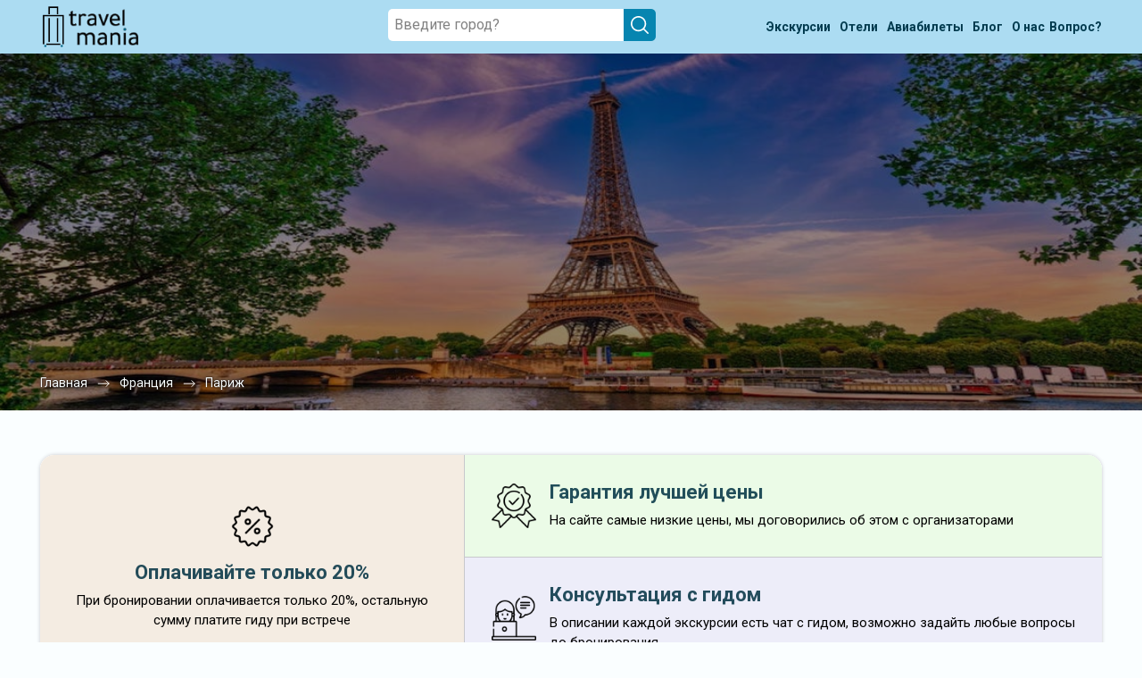

--- FILE ---
content_type: text/html; charset=UTF-8
request_url: https://travel-mania.org/France/Paris/excursions-gastronomicheskie-3-4/
body_size: 29540
content:
<!DOCTYPE html>
<html lang="ru-RU" class="no-js no-svg">
<meta charset="UTF-8">
<meta name="viewport" content="width=device-width, initial-scale=1">
<head>
    <title> © цены на февраль - март 2026 года • Travel Mania</title>
    <meta name="keywords" content="экскурсии, в Париже, , на русском языке, цены, расписание, февраль - март, 2026, описание, отзывы, с гидом, с экскурсоводом, купить, заказать, забронировать, недорого, дешево, скидка, список, прайс, трэвел, мания," />
    <meta name="description" content=" с гидами: цены и расписание на февраль - март 2026 года. Быстрое бронирование без посредников. Перед заказом любой экскурсии можно прочитать отзывы, подробное описание и задать вопрос гиду." />
    <script src="https://cdn.jsdelivr.net/npm/moment@2/min/moment-with-locales.min.js"></script>
    <link rel="stylesheet" href="https://cdn.jsdelivr.net/npm/lightpick@1/css/lightpick.css">
    <script src="https://cdn.jsdelivr.net/npm/moment-timezone@0.5.45/builds/moment-timezone-with-data.min.js"></script>

    <script src="/assets/js/lightpick.min.js"></script>
    <!-- Google Tag Manager -->
<script>
    (function(w, d, s, l, i) {
        w[l] = w[l] || [];
        w[l].push({
            'gtm.start': new Date().getTime(),
            event: 'gtm.js'
        });
        var f = d.getElementsByTagName(s)[0],
            j = d.createElement(s),
            dl = l != 'dataLayer' ? '&l=' + l : '';
        j.async = true;
        j.src =
            'https://www.googletagmanager.com/gtm.js?id=' + i + dl;
        f.parentNode.insertBefore(j, f);
    })(window, document, 'script', 'dataLayer', 'GTM-P3H86QK');
</script>
<!-- End Google Tag Manager -->

<!-- Yandex.Metrika counter -->
<script type="text/javascript" >
    (function (d, w, c) {
        (w[c] = w[c] || []).push(function() {
            try {
                w.yaCounter56569540 = new Ya.Metrika({
                    id:56569540,
                    clickmap:true,
                    trackLinks:true,
                    accurateTrackBounce:true
                });
            } catch(e) { }
        });

        var n = d.getElementsByTagName("script")[0],
            x = "https://mc.yandex.ru/metrika/watch.js",
            s = d.createElement("script"),
            f = function () { n.parentNode.insertBefore(s, n); };
        for (var i = 0; i < document.scripts.length; i++) {
            if (document.scripts[i].src === x) { return; }
        }
        s.type = "text/javascript";
        s.async = true;
        s.src = x;

        if (w.opera == "[object Opera]") {
            d.addEventListener("DOMContentLoaded", f, false);
        } else { f(); }
    })(document, window, "yandex_metrika_callbacks");
</script>
<noscript><div><img src="https://mc.yandex.ru/watch/56569540" style="position:absolute; left:-9999px;" alt="" /></div></noscript>
<!-- /Yandex.Metrika counter -->
<script>
(function() {

  var FREEZE_AFTER = 300; // 5 минут неактивной вкладки
  var inactivitySec = 0;
  var frozen = false;

  function isPageActive() {
    return !document.hidden && document.hasFocus();
  }

  function resetInactivity() {
    if (isPageActive()) inactivitySec = 0;
  }

  document.addEventListener("visibilitychange", resetInactivity);
  window.addEventListener("focus", resetInactivity);
  window.addEventListener("blur", resetInactivity);

  function sendGoal(name, params) {
    if (frozen) return;

    try {
      if (window.yaCounter56569540 && typeof window.yaCounter56569540.reachGoal === 'function') {
        window.yaCounter56569540.reachGoal(name, params || {});
      }
    } catch (e) {}
  }

  function initBehaviour() {

    var marks = [16, 60, 120, 180, 240, 300, 390, 480, 600];
    var fired = {};
    marks.forEach(function(m) { fired[m] = false; });

    var sec = 0;

    var doc = document.documentElement;
    var body = document.body;

    var viewportInitial   = window.innerHeight || doc.clientHeight;
    var fullHeightInitial = Math.max(doc.scrollHeight, body.scrollHeight);

    var isShort = fullHeightInitial <= viewportInitial * 8;

    var maxScroll = 0;
    var lastLevel = 0;

    var deepCandidate = false;
    var deepCandidateStartSec = 0;
    var deepFired = false;

    var timer = setInterval(function() {

      if (!isPageActive()) {
        inactivitySec++;
        if (inactivitySec >= FREEZE_AFTER) frozen = true;
        return;
      }

      inactivitySec = 0;

      if (frozen) return;

      sec++;

      // 1. Таймеры
      var allDone = true;

      for (var i = 0; i < marks.length; i++) {
        var m = marks[i];
        if (!fired[m]) {
          allDone = false;
          if (sec >= m) {
            fired[m] = true;
            sendGoal('tmn_time_' + m);
          }
        }
      }

      if (allDone) clearInterval(timer);

      // 2. Проверяем задержку для tmn_scroll_deep
      if (isShort && deepCandidate && !deepFired) {
        var dt = sec - deepCandidateStartSec;
        if (dt >= 5) {
          deepFired = true;
          deepCandidate = false;
          lastLevel = 100;
          sendGoal('tmn_scroll_deep');
        }
      }

    }, 1000);


    function updateScroll() {
      if (!isPageActive()) {
        inactivitySec++;
        if (inactivitySec >= FREEZE_AFTER) frozen = true;
        return;
      }

      inactivitySec = 0;

      if (frozen) return;

      var scrollTop = window.pageYOffset || doc.scrollTop || body.scrollTop;
      var viewport  = window.innerHeight || doc.clientHeight;
      var fullHeight = Math.max(doc.scrollHeight, body.scrollHeight);

      var currentPercent = ((scrollTop + viewport) / fullHeight) * 100;

      if (currentPercent > maxScroll) {
        maxScroll = currentPercent;
      }

      if (isShort) {

        // Логика глубины для коротких страниц
        if (currentPercent >= 75 && !deepCandidate && !deepFired) {
          deepCandidate = true;
          deepCandidateStartSec = sec;
        }

      } else {

        // Логика уровней скролла для длинных страниц
        if (sec < 5) return;

        var pMax = maxScroll;
        var newLevel = 0;

        if (pMax >= 100)      newLevel = 100;
        else if (pMax >= 70)  newLevel = 70;
        else if (pMax >= 35)  newLevel = 35;

        if (newLevel > lastLevel) {
          lastLevel = newLevel;
          sendGoal('tmn_scroll_' + newLevel);
        }
      }
    }

    window.addEventListener('scroll', updateScroll);
    updateScroll();
  }

  if (window.yandex_metrika_callbacks && Array.isArray(window.yandex_metrika_callbacks)) {
    window.yandex_metrika_callbacks.push(initBehaviour);
  } else {
    window.yandex_metrika_callbacks = [initBehaviour];
  }

})();
</script>

<link rel="icon" href="/favicon.ico" type="image/x-icon">
<link rel="shortcut icon" href="/favicon.ico" type="image/x-icon" />
<link rel="apple-touch-icon" type="image/png" sizes="64x64" href="/uploads/Favicons/safari-64.png">
<link rel="apple-touch-icon" type="image/png" sizes="76x76" href="/uploads/Favicons/safari-76.png">
<link rel="apple-touch-icon" type="image/png" sizes="120x120" href="/uploads/Favicons/safari-120.png">
<link rel="apple-touch-icon" type="image/png" sizes="152x152" href="/uploads/Favicons/safari-152.png">
<link rel="apple-touch-icon" type="image/png" sizes="180x180" href="/uploads/Favicons/apple-touch-icon.png">
<link rel="apple-touch-startup-image" href="/uploads/Favicons/apple-touch-icon.png">
<link rel="profile" href="https://gmpg.org/xfn/11">

<link rel='stylesheet' href="https://fonts.googleapis.com/css2?family=Roboto:wght@300;400;500;700;900&display=swap">
<link rel='stylesheet' type="text/css" href="/assets/css/slick.min.css?v=0.3">
<link rel='stylesheet' type="text/css" href="/assets/css/bootstrap.min.css?v=0.3">
<link rel='stylesheet' type='text/css' href='/assets/css/calendar.css?v=0.3' />
<link rel='stylesheet' type='text/css' href='/assets/css/style.css?v=0.3' media='all' />

<script type='text/javascript' src='/assets/js/jquery.min.js?v=0.3'></script>
<script type="text/javascript" src="/assets/js/parallax.min.js?v=0.3" defer></script>
<script type="text/javascript" src="/assets/js/lazysizes.min.js?v=0.3" defer></script>
<script type="text/javascript" src="/assets/js/slick.min.js?v=0.3" defer></script>
<script type="text/javascript" src="/assets/js/main.js?v=0.3" defer></script></head>

<body data-all="https://travel-mania.org/api/search/experiences/?city__slug=Paris&detailed=true&page=1&per_page=30" data-tag="4">
    <!-- Google Tag Manager (noscript) -->
<noscript><iframe src="https://www.googletagmanager.com/ns.html?id=GTM-P3H86QK" height="0" width="0" style="display:none;visibility:hidden"></iframe></noscript>
<!-- End Google Tag Manager (noscript) -->
    <div class="modal js_modal_tag">
        <div class="modal__overlay">
            <div class="modal__content">
                <button class="modal__btn js_modal_btn">
                    <span></span>
                    <span></span>
                </button>
                <h2>
                    Все рубрики
                </h2>
                <div class="modal__list">
                    <div class="modal__tags-block">
                        <div class="list-tags-wrap">
                                                    </div>
                    </div>
                    <div class="modal__tags-block">
                        <h3 class="modal__tags-title">
                            Темы
                        </h3>
                        <div class="list-tags-wrap">
                                                    </div>
                    </div>
                    <div class="modal__tags-block">
                        <h3 class="modal__tags-title">
                            Достопримечательности
                        </h3>
                        <div class="list-tags-wrap">
                                                    </div>
                    </div>
                    <div class="modal__tags-block">
                        <h3 class="modal__tags-title">
                            Форматы
                        </h3>
                        <div class="list-tags-wrap">
                                                    </div>
                    </div>

                </div>
            </div>
        </div>
    </div>
    <section class="top">
        <div class="top__slider">
            <header id="header">
    <div class="bc-search"></div>
    <div class="menu-wrapper">
        <div class="container">
            <div class="menu-wrap">
                <div class="menu-logo"><a href="/"><img src="/assets/images/logo.png" alt=""></a></div>
                <div class="search-wrap">
                    <div class="search-block">
                        <div class="search-item">
                            <div class="input-search_wrap"> <input placeholder="Введите город?" type="text" id="searchInput" class="search-input">
                                <div class="windows8" style="display: none;"> <img src="/assets/images/2.gif" alt=""></div>
                                <div class="close-search" style="display: none;">
                                    <svg xmlns="http://www.w3.org/2000/svg" viewBox="0 0 24 24">
                                        <path d="M4.293,18.293,10.586,12,4.293,5.707A1,1,0,0,1,5.707,4.293L12,10.586l6.293-6.293a1,1,0,1,1,1.414,1.414L13.414,12l6.293,6.293a1,1,0,1,1-1.414,1.414L12,13.414,5.707,19.707a1,1,0,0,1-1.414-1.414Z"></path>
                                    </svg>
                                </div>
                                <div class="search-icon-des"> <img src="/assets/images/search-icon-white.svg" alt=""></div>
                            </div>
                            <div class="search-list_wrap block-scrollbar scroll-init" data-simplebar="init">
                                <div class="simplebar-wrapper" style="margin: 0px -20px 0px 0px;">
                                    <div class="simplebar-height-auto-observer-wrapper">
                                        <div class="simplebar-height-auto-observer"></div>
                                    </div>
                                    <div class="simplebar-mask">
                                        <div class="simplebar-offset" style="right: 0px; bottom: 0px;">
                                            <div class="simplebar-content-wrapper" style="height: auto; overflow: hidden;">
                                                <div class="simplebar-content" style="padding: 0px 20px 0px 0px;">
                                                    <div class="list-country"></div>
                                                    <div class="exp-header" style="display:none;">ПОПУЛЯРНЫЕ ЭКСКУРСИИ</div>
                                                    <div class="list-tours"></div>
                                                    <div class="not-found" style="display: none;">По Вашему запросу ничего не найдено (</div>
                                                </div>
                                            </div>
                                        </div>
                                    </div>
                                    <div class="simplebar-placeholder" style="width: 0px; height: 0px;"></div>
                                </div>
                                <div class="simplebar-track simplebar-horizontal" style="visibility: hidden;">
                                    <div class="simplebar-scrollbar simplebar-visible" style="transform: translate3d(0px, 0px, 0px); display: none;"></div>
                                </div>
                                <div class="simplebar-track simplebar-vertical" style="visibility: hidden;">
                                    <div class="simplebar-scrollbar simplebar-visible" style="transform: translate3d(0px, 0px, 0px); display: none;"></div>
                                </div>
                            </div>
                        </div>
                    </div>
                </div>
                <nav class="menu">
                    <ul>
                        <li>
                            <a href="/all-countries/" class="open-country green">
                                <span><span>Экскурсии</span><span class="only-mob"></span></span>
                                <span>
                                    <svg width="14" height="31" viewBox="0 0 14 31" fill="none" xmlns="http://www.w3.org/2000/svg">
                                        <path d="M0.328462 27.9547L10.0103 15.2147L0.32843 1.98454L2.35027 0.214706L13.4274 15.2147L2.35027 30.2147L0.328462 27.9547Z" fill="#333333" />
                                    </svg>
                                </span>
                            </a>
                        <li>
                            <a href="/blog/post-poisk-deshevih-otelei/" class="open-country green">
                                <span><span>Отели</span><span class="only-mob"></span></span>
                                <span>
                                    <svg width="14" height="31" viewBox="0 0 14 31" fill="none" xmlns="http://www.w3.org/2000/svg">
                                        <path d="M0.328462 27.9547L10.0103 15.2147L0.32843 1.98454L2.35027 0.214706L13.4274 15.2147L2.35027 30.2147L0.328462 27.9547Z" fill="#333333" />
                                    </svg>
                                </span>
                            </a>
                        </li>
                        <li>
                            <a href="/blog/post-aviabileti/" class="open-country green">
                                <span><span>Авиабилеты</span><span class="only-mob" style="margin-left: 5px;"></span></span>
                                <span>
                                    <svg width="14" height="31" viewBox="0 0 14 31" fill="none" xmlns="http://www.w3.org/2000/svg">
                                        <path d="M0.328462 27.9547L10.0103 15.2147L0.32843 1.98454L2.35027 0.214706L13.4274 15.2147L2.35027 30.2147L0.328462 27.9547Z" fill="#333333" />
                                    </svg>
                                </span>
                            </a>
                        </li>
                        <li>
                            <a class="green" href=" /blog/ ">
                                <span>Блог</span>
                                <span>
                                    <svg width="14" height="31" viewBox="0 0 14 31" fill="none" xmlns="http://www.w3.org/2000/svg">
                                        <path d="M0.328462 27.9547L10.0103 15.2147L0.32843 1.98454L2.35027 0.214706L13.4274 15.2147L2.35027 30.2147L0.328462 27.9547Z" fill="#333333" />
                                    </svg>
                                </span>
                            </a>
                        </li>
                        <li>
                            <a class="green" href="/about/"><span>О нас</span>
                                <span>
                                    <svg width="14" height="31" viewBox="0 0 14 31" fill="none" xmlns="http://www.w3.org/2000/svg">
                                        <path d="M0.328462 27.9547L10.0103 15.2147L0.32843 1.98454L2.35027 0.214706L13.4274 15.2147L2.35027 30.2147L0.328462 27.9547Z" fill="#333333" />
                                    </svg>
                                </span>
                            </a>
                        </li>
                        <li>
                            <a class="link-ask" href="/feedback/">
                                <span>Вопрос?</span>
                                <span>
                                    <svg width="14" height="31" viewBox="0 0 14 31" fill="none" xmlns="http://www.w3.org/2000/svg">
                                        <path d="M0.328462 27.9547L10.0103 15.2147L0.32843 1.98454L2.35027 0.214706L13.4274 15.2147L2.35027 30.2147L0.328462 27.9547Z" fill="#333333" />
                                    </svg>
                                </span>
                            </a>
                        </li>
                    </ul>
                </nav>
                <div class="burger">
                    <img class="burger-btn" src="/assets/images/burger-icon.png" alt="">
                    <svg width="23" height="23" viewBox="0 0 23 23" fill="none" xmlns="http://www.w3.org/2000/svg">
                        <path d="M1.07361 1.15816L21.0736 21.1582" stroke="black" stroke-width="2" stroke-linecap="round" stroke-linejoin="round" />
                        <path d="M1.07361 21.1582L21.0736 1.15816" stroke="black" stroke-width="2" stroke-linecap="round" stroke-linejoin="round" />
                    </svg>
                </div>
                <div class="search-icon"><img src="/assets/images/search-icon.svg" alt=""></div>
            </div>
        </div>
    </div>
</header>
<div class="popup-cookies">
    <div>Используя сайт, вы соглашаетесь <a href="/privacy/" target="_blank">с политикой cookie</a></div>
    <button>Ок</button>
    <svg viewBox="0 0 24 24">
        <path d="M4.293,18.293,10.586,12,4.293,5.707A1,1,0,0,1,5.707,4.293L12,10.586l6.293-6.293a1,1,0,1,1,1.414,1.414L13.414,12l6.293,6.293a1,1,0,1,1-1.414,1.414L12,13.414,5.707,19.707a1,1,0,0,1-1.414-1.414Z" fill="#787575cf" />
    </svg>
</div>            <div class="parallax-window" data-parallax="scroll" data-image-src="/uploads/France/Paris-1-min.jpg"></div>
            <div class="top__slider-text">
                <div class="container">
                    <div class="top__content-text">
                        <h1></h1>
                    </div>
                </div>
            </div>
            <div class="breadcrumbs" itemscope="itemscope" itemtype="http://schema.org/BreadcrumbList">
                <div class="container breadcrumbs-wrap">
                    <div class="breadcrumbs-item" itemprop="itemListElement" itemscope="itemscope" itemtype="http://schema.org/ListItem">
                        <div class="breadcrumbs__block">
                            <a class="breadcrumbs__link" href="/" itemprop="item">
                                <span itemprop="name">Главная</span>
                                <meta itemprop="position" content="1">
                            </a>
                        </div>
                        <div class="breadcrumbs__arrow">
                            <img class="lazyload" data-src="/assets/images/arrow-bread.svg" alt="">
                        </div>
                    </div>
                    <div class="breadcrumbs-item" itemprop="itemListElement" itemscope="itemscope" itemtype="http://schema.org/ListItem">
                        <div class="breadcrumbs__block">
                            <a class="breadcrumbs__link" href="/France/" itemprop="item">
                                <span itemprop="name">Франция</span>
                                <meta itemprop="position" content="2">
                            </a>
                        </div>
                        <div class="breadcrumbs__arrow">
                            <img class="lazyload" data-src="/assets/images/arrow-bread.svg" alt="">
                        </div>
                    </div>
                    <div class="breadcrumbs-item" itemprop="itemListElement" itemscope="itemscope" itemtype="http://schema.org/ListItem">
                        <div class="breadcrumbs__block">
                            <a class="breadcrumbs__link" href="/France/Paris/" itemprop="item">
                                <span itemprop="name">Париж</span>
                                <meta itemprop="position" content="3">
                            </a>
                        </div>
                    </div>
                    <div class="breadcrumbs-item" style="display: none;" itemprop="itemListElement" itemscope="itemscope" itemtype="http://schema.org/ListItem">
                        <div class="breadcrumbs__block">
                            <meta itemprop="item" content="/France/Paris/excursions--3-165209/">
                            <p class="breadcrumbs__text">
                                <span itemprop="name"></span>
                            </p>
                            <meta itemprop="position" content="4">
                        </div>
                    </div>
                </div>
            </div>
        </div>

        <div class="container">
            <div class="border-box js-container-tags advantages-wrap-border">
                <div class="advantages-wrap">
                    <div class="advantages-item-left">
                        <div class="advantages-item">
                            <img src="/assets/images/advantage-3.png" alt="">
                            <div class="text-wrap">
                                <h3>Оплачивайте только 20%</h3>
                                <div class="advantages-text">При бронировании оплачивается только 20%, остальную сумму платите гиду при встрече</div>
                            </div>
                        </div>
                    </div>
                    <div class="advantages-item-right">
                        <div class="advantages-item">
                            <img src="/assets/images/advantage-1.png" alt="">
                            <div class="text-wrap">
                                <h3>Гарантия лучшей цены</h3>
                                <div class="advantages-text">На сайте самые низкие цены, мы договорились об этом с организаторами</div>
                            </div>
                        </div>
                        <div class="advantages-item">
                            <img src="/assets/images/advantage-2.png" alt="">
                            <div class="text-wrap">
                                <h3>Консультация с гидом</h3>
                                <div class="advantages-text">В описании каждой экскурсии есть чат с гидом, возможно задайть любые вопросы до бронирования</div>
                            </div>
                        </div>
                    </div>
                </div>
                <section class="list-tags">
                    <div class="container">
                        <div class="list-tags-wrap">
                            <div class="popup-tag-wrapper">
                                <button class="link popup-tag js_modal_open">+ Еще</button>
                            </div>
                                                    </div>


                        <a class="list-tags-mobile-btn popup-tag js_modal_open">
                            <svg width="24" height="25" viewBox="0 0 24 25" fill="none" xmlns="http://www.w3.org/2000/svg">
                                <path d="M5 12.3901H12M19 12.3901H12M12 12.3901V5.39014M12 12.3901V19.3901" stroke="#0785B0" stroke-width="1.5" stroke-linecap="round" stroke-linejoin="round" />
                            </svg>

                            Показать темы
                        </a>

                    </div>
                </section>
            </div>
        </div>
    </section>


    <section class="popular-tours tours">

        <div class="sort-wrapper">

            <div class="container">

                <div class="sort">




                    <div class="filter-mobile">

                        <div class="count"></div>

                        <svg width="24" height="24" viewBox="0 0 24 24" fill="none" xmlns="http://www.w3.org/2000/svg">
                            <path d="M19 18.9998H22M19 18.9998C19 20.6566 17.6569 21.9998 16 21.9998C14.3431 21.9998 13 20.6566 13 18.9998C13 17.3429 14.3431 15.9998 16 15.9998C17.6569 15.9998 19 17.3429 19 18.9998ZM2 11.9998H5M5 11.9998C5 13.6566 6.34315 14.9998 8 14.9998C9.65685 14.9998 11 13.6566 11 11.9998C11 10.3429 9.65685 8.99976 8 8.99976C6.34315 8.99976 5 10.3429 5 11.9998ZM19 4.99976H22M19 4.99976C19 6.65661 17.6569 7.99976 16 7.99976C14.3431 7.99976 13 6.65661 13 4.99976C13 3.3429 14.3431 1.99976 16 1.99976C17.6569 1.99976 19 3.3429 19 4.99976ZM2 18.9998H10M14 11.9998H22M2 4.99976H10" stroke="#222222" stroke-width="1.5" stroke-linecap="round" />
                        </svg>
                    </div>


                    <div class="filter-mobile-popup" id="mobile-filter">
                        <div class="filter-mobile__title">Фильтрация</div>

                        <div class="mobile-close" id="mobile-close">
                            <svg width="24" height="24" viewBox="0 0 24 24" fill="none">
                                <path d="M17.4697 5.46973C17.7626 5.17683 18.2374 5.17683 18.5303 5.46973C18.8232 5.76262 18.8232 6.23738 18.5303 6.53027L13.0605 12L18.5303 17.4697C18.8232 17.7626 18.8232 18.2374 18.5303 18.5303C18.2374 18.8232 17.7626 18.8232 17.4697 18.5303L12 13.0605L6.53027 18.5303C6.23738 18.8232 5.76262 18.8232 5.46973 18.5303C5.17683 18.2374 5.17683 17.7626 5.46973 17.4697L10.9395 12L5.46973 6.53027C5.17683 6.23738 5.17683 5.76262 5.46973 5.46973C5.76262 5.17683 6.23738 5.17683 6.53027 5.46973L12 10.9395L17.4697 5.46973Z" fill="black" />
                            </svg>
                        </div>

                        <div class="filter-mobile__content">

                            <div class="filter-group-title">Формат</div>
                            <div class="filter-group" id="mobile-type-group">
                                <div class="mobile-sort__sel">
                                    <input id="mobile-type-all" class="mobile-sort__input" type="radio" name="mobile-type" value="all" checked>
                                    <label class="mobile-sort__label" for="mobile-type-all">Все</label>
                                </div>
                                <div class="mobile-sort__sel">
                                    <input id="mobile-type-private" class="mobile-sort__input" type="radio" name="mobile-type" value="private">
                                    <label class="mobile-sort__label" for="mobile-type-private">Индивидуальные</label>
                                </div>
                                <div class="mobile-sort__sel">
                                    <input id="mobile-type-group-radio" class="mobile-sort__input" type="radio" name="mobile-type" value="group">
                                    <label class="mobile-sort__label" for="mobile-type-group-radio">Групповые</label>
                                </div>
                            </div>

                            <div class="filter-group-title">Сортировать</div>
                            <div class="filter-group" id="mobile-sorting-group">
                                <div class="mobile-sort__sel">
                                    <input id="mobile-sorting-popular" class="mobile-sort__input" type="radio" name="mobile-sorting" value="popular" checked>
                                    <label class="mobile-sort__label" for="mobile-sorting-popular">По популярности</label>
                                </div>
                                <div class="mobile-sort__sel">
                                    <input id="mobile-sorting-price" class="mobile-sort__input" type="radio" name="mobile-sorting" value="price">
                                    <label class="mobile-sort__label" for="mobile-sorting-price">По цене</label>
                                </div>
                                <div class="mobile-sort__sel">
                                    <input id="mobile-sorting-rating" class="mobile-sort__input" type="radio" name="mobile-sorting" value="rating">
                                    <label class="mobile-sort__label" for="mobile-sorting-rating">По отзывам</label>
                                </div>

                            </div>

                        </div>

                        <div class="filter-mobile__footer">
                            <button type="button" class="mobile-reset" id="mobile-reset">Сбросить</button>
                            <button type="button" class="mobile-submit" id="mobile-submit">Показать</button>
                        </div>
                    </div>



                    <div class="sort__right sorting-and-count">



                        <div class="sort__sel-wrap">
                            <div class="sort__sel">
                                <input id="sort-all" class="sort__input" type="radio" name="sort" value="all" checked>
                                <label class="sort__label" for="sort-all">
                                    Все
                                </label>
                            </div>
                            <div class="sort__sel ">
                                <input id="sort-ind" class="sort__input" type="radio" name="sort" value="private" >
                                <label class="sort__label" for="sort-ind">
                                    Индивидуальные
                                </label>
                            </div>
                            <div class="sort__sel  dis ">
                                <input id="sort-group" class="sort__input" type="radio" name="sort" value="group" >
                                <label class="sort__label" for="sort-group">
                                    Групповые
                                </label>
                            </div>
                        </div>
                    </div>


                    <div class="sort__left">

                        <div class="sort__left-dropdown">
                            <div class="sort__left-dropdown-trigger">
                                <span>По популярности</span>
                                <svg width="24" height="24" viewBox="0 0 24 24" fill="none" xmlns="http://www.w3.org/2000/svg">
                                    <path d="M6 9L12 15L18 9" stroke="#222222" stroke-width="1.5" stroke-linecap="round" stroke-linejoin="round"></path>
                                </svg>
                            </div>

                            <div class="sort__left-dropdown-content">
                                <button class="sort-btn active" data-filter="popular">
                                    По популярности
                                </button>
                                <button class="sort-btn " data-filter="price">
                                    По цене
                                </button>
                                <button class="sort-btn " data-filter="rating">
                                    По отзывам
                                </button>
                            </div>
                        </div>

                        <script>
                            document.addEventListener("DOMContentLoaded", () => {
                                const dropdown = document.querySelector(".sort__left-dropdown");
                                const trigger = dropdown.querySelector(".sort__left-dropdown-trigger");
                                const content = dropdown.querySelector(".sort__left-dropdown-content");
                                const buttons = content.querySelectorAll(".sort-btn");


                                const params = new URLSearchParams(window.location.search);
                                const sortingValue = params.get("sorting");

                                if (sortingValue) {
                                    const activeBtn = content.querySelector(`.sort-btn[data-filter="${sortingValue}"]`);
                                    if (activeBtn) {
                                        trigger.querySelector("span").textContent = activeBtn.textContent.trim();
                                    }
                                }

                                trigger.addEventListener("click", (e) => {
                                    e.stopPropagation();
                                    dropdown.classList.toggle("active");
                                });

                                buttons.forEach((btn) => {
                                    btn.addEventListener("click", (e) => {
                                        dropdown.classList.remove("active");
                                        trigger.querySelector("span").textContent = btn.textContent.trim();
                                    });
                                });

                                document.addEventListener("click", () => {
                                    dropdown.classList.remove("active");
                                });

                                content.addEventListener("click", (e) => {
                                    e.stopPropagation();
                                });
                            });
                        </script>



                        <a href="#" type="button" id="open-dates" class="date-button" data-open-dates>
                            <svg width="24" height="24" viewBox="0 0 24 24" fill="none" xmlns="http://www.w3.org/2000/svg">
                                <path d="M8 1V4M16 1V4M17.5 8H6.5M8 12.5C8 12.7761 7.77614 13 7.5 13C7.22386 13 7 12.7761 7 12.5M8 12.5C8 12.2239 7.77614 12 7.5 12C7.22386 12 7 12.2239 7 12.5M8 12.5H7M8 16.5C8 16.7761 7.77614 17 7.5 17C7.22386 17 7 16.7761 7 16.5M8 16.5C8 16.2239 7.77614 16 7.5 16C7.22386 16 7 16.2239 7 16.5M8 16.5H7M12.5 12.5C12.5 12.7761 12.2761 13 12 13C11.7239 13 11.5 12.7761 11.5 12.5M12.5 12.5C12.5 12.2239 12.2761 12 12 12C11.7239 12 11.5 12.2239 11.5 12.5M12.5 12.5H11.5M12.5 16.5C12.5 16.7761 12.2761 17 12 17C11.7239 17 11.5 16.7761 11.5 16.5M12.5 16.5C12.5 16.2239 12.2761 16 12 16C11.7239 16 11.5 16.2239 11.5 16.5M12.5 16.5H11.5M17 12.5C17 12.7761 16.7761 13 16.5 13C16.2239 13 16 12.7761 16 12.5M17 12.5C17 12.2239 16.7761 12 16.5 12C16.2239 12 16 12.2239 16 12.5M17 12.5H16M17 16.5C17 16.7761 16.7761 17 16.5 17C16.2239 17 16 16.7761 16 16.5M17 16.5C17 16.2239 16.7761 16 16.5 16C16.2239 16 16 16.2239 16 16.5M17 16.5H16M11.6 22H12.4C15.7603 22 17.4405 22 18.7239 21.346C19.8529 20.7708 20.7708 19.8529 21.346 18.7239C22 17.4405 22 15.7603 22 12.4V11.6C22 8.23969 22 6.55953 21.346 5.27606C20.7708 4.14708 19.8529 3.2292 18.7239 2.65396C17.4405 2 15.7603 2 12.4 2H11.6C8.23969 2 6.55953 2 5.27606 2.65396C4.14708 3.2292 3.2292 4.14708 2.65396 5.27606C2 6.55953 2 8.23969 2 11.6V12.4C2 15.7603 2 17.4405 2.65396 18.7239C3.2292 19.8529 4.14708 20.7708 5.27606 21.346C6.55953 22 8.23969 22 11.6 22Z" stroke="#2F384C" stroke-width="1.5" stroke-linecap="round" stroke-linejoin="round" />
                            </svg>

                            <span>Выбрать даты</span>
                            <svg width="24" height="24" viewBox="0 0 24 24" fill="none" xmlns="http://www.w3.org/2000/svg">
                                <path d="M6 9L12 15L18 9" stroke="#222222" stroke-width="1.5" stroke-linecap="round" stroke-linejoin="round" />
                            </svg>

                        </a>

                    </div>




                </div>
            </div>

        </div>

        <div class="container">

            
            <div class=" hide total-count" style="text-align: center;">
                Найдено "<span>27</span>"
            </div>

            <div id="slick-tours" class="slick-tours row">
                                                                                    <div class="slick-tours__item">
                                <div class="slick-tours__wrap">
                                    <div class="slick-tours__item-img ">
                                                                                <a class="link" href="/France/Paris/excursion-5187/" data-images="[]">
                                            <img class="static lazyload" data-src="https://resize.tripster.ru/3rM2lVfsbWPJ6Yez2zm2TKchwtk=/fit-in/800x600/filters:no_upscale()/https://cdn.tripster.ru/photos/49948c91-f3f4-45d8-8eb5-a9320e6e8b20.jpg" alt="">
                                        </a>
                                                                                    <div class="slick-tours__tag">Индивидуальная</div>
                                                                            </div>
                                    <div class="item-time-rating">
                                        <span class="item-time"> 3                                            часа                                        </span>
                                        <div class="star-rating-item">
                                                                                            <div class="rating-svg" style="--size: 16px;"><span>5</span><i style="width:100%;"></i></div>
                                                                                            <a class="reviews-rating" href="/France/Paris/excursion-5187/#reviews_js">
                                                    <img class='def' src='/assets/images/iconReviews.png'>
                                                    <img class='hover' src='/assets/images/iconReviews-hover.png'>
                                                    <span> 3 </span>
                                                </a>
                                                                                    </div>
                                    </div>
                                    <div class="tours__item-content ">
                                        <div class="item-title ">
                                            <a href="/France/Paris/excursion-5187/">50 оттенков французского шоколада </a>
                                        </div>
                                        <div class="item-price-guide">
                                            <a href="/guide/13179" class="item-guide">
                                                <div class="item-guide-photo"> <img class="lazyload" data-src="https://resize.tripster.ru/QWHNavd6hC7YK4D-s4QRsiRIhec=/150x150/filters:no_upscale()/https://cdn.tripster.ru/avatars/198be8f1-d15f-4a8e-b09a-d3e7f4775040.jpg" alt=""> </div>
                                                <div class="item-guide-name">Полина <br>
                                                </div>
                                            </a>
                                                                                        <div class="item-price">
                                                <div class="item-price-value"> 265 EUR</div>

                                                                                                    <div class="item-price-people">за 1-7 чел.</div>
                                                                                            </div>
                                        </div>
                                    </div>
                                </div>
                            </div>
                                            <div class="slick-tours__item">
                                <div class="slick-tours__wrap">
                                    <div class="slick-tours__item-img ">
                                                                                <a class="link" href="/France/Paris/excursion-51739/" data-images="[]">
                                            <img class="static lazyload" data-src="https://resize.tripster.ru/KyDm7z1yBzYwquK3m3yu9Ummhs0=/fit-in/800x600/filters:no_upscale()/https://cdn.tripster.ru/photos/341bd03e-5294-407c-ba4f-2a40ea9b3617.jpg" alt="">
                                        </a>
                                                                                    <div class="slick-tours__tag">Индивидуальная</div>
                                                                            </div>
                                    <div class="item-time-rating">
                                        <span class="item-time"> 3                                            часа                                        </span>
                                        <div class="star-rating-item">
                                                                                            <div class="rating-svg" style="--size: 16px;"><span>5</span><i style="width:100%;"></i></div>
                                                                                            <a class="reviews-rating" href="/France/Paris/excursion-51739/#reviews_js">
                                                    <img class='def' src='/assets/images/iconReviews.png'>
                                                    <img class='hover' src='/assets/images/iconReviews-hover.png'>
                                                    <span> 5 </span>
                                                </a>
                                                                                    </div>
                                    </div>
                                    <div class="tours__item-content ">
                                        <div class="item-title ">
                                            <a href="/France/Paris/excursion-51739/">Гастро-исторический променад в сердце Парижа </a>
                                        </div>
                                        <div class="item-price-guide">
                                            <a href="/guide/135842" class="item-guide">
                                                <div class="item-guide-photo"> <img class="lazyload" data-src="https://resize.tripster.ru/djewbDTkbab-D5ZXTdjcncG4Tl8=/150x150/filters:no_upscale()/https://cdn.tripster.ru/avatars/5cdd77c9-3a08-4189-941b-ee86dd93394c.jpg" alt=""> </div>
                                                <div class="item-guide-name">Аннемари <br>
                                                </div>
                                            </a>
                                                                                        <div class="item-price">
                                                <div class="item-price-value"> 273 EUR</div>

                                                                                                    <div class="item-price-people">за 1-2 чел.</div>
                                                                                            </div>
                                        </div>
                                    </div>
                                </div>
                            </div>
                                            <div class="slick-tours__item">
                                <div class="slick-tours__wrap">
                                    <div class="slick-tours__item-img ">
                                                                                <a class="link" href="/France/Paris/excursion-15055/" data-images="[]">
                                            <img class="static lazyload" data-src="https://resize.tripster.ru/qVXi30ue33bzjCdfpxJga8nwuiQ=/fit-in/800x600/filters:no_upscale()/https://cdn.tripster.ru/photos/354200a4-f05c-4b31-9b42-0377adf3070c.png" alt="">
                                        </a>
                                                                                    <div class="slick-tours__tag">Индивидуальная</div>
                                                                            </div>
                                    <div class="item-time-rating">
                                        <span class="item-time"> 3                                            часа                                        </span>
                                        <div class="star-rating-item">
                                                                                            <div class="rating-svg" style="--size: 16px;"><span>4.93</span><i style="width:98.6%;"></i></div>
                                                                                            <a class="reviews-rating" href="/France/Paris/excursion-15055/#reviews_js">
                                                    <img class='def' src='/assets/images/iconReviews.png'>
                                                    <img class='hover' src='/assets/images/iconReviews-hover.png'>
                                                    <span> 41 </span>
                                                </a>
                                                                                    </div>
                                    </div>
                                    <div class="tours__item-content ">
                                        <div class="item-title ">
                                            <a href="/France/Paris/excursion-15055/">Квартал Маре: будни французского аристократа </a>
                                        </div>
                                        <div class="item-price-guide">
                                            <a href="/guide/19195" class="item-guide">
                                                <div class="item-guide-photo"> <img class="lazyload" data-src="https://resize.tripster.ru/ypPqrvCT1A1LhJ06BWViztHYedM=/150x150/filters:no_upscale()/https://cdn.tripster.ru/avatars/3051791c-41e2-4c38-8c9e-e76c5ed45a70.jpg" alt=""> </div>
                                                <div class="item-guide-name">Юлия <br>
                                                </div>
                                            </a>
                                                                                        <div class="item-price">
                                                <div class="item-price-value"> 294 EUR</div>

                                                                                                    <div class="item-price-people">за 1-10 чел.</div>
                                                                                            </div>
                                        </div>
                                    </div>
                                </div>
                            </div>
                                            <div class="slick-tours__item">
                                <div class="slick-tours__wrap">
                                    <div class="slick-tours__item-img ">
                                                                                <a class="link" href="/France/Paris/excursion-14173/" data-images="[]">
                                            <img class="static lazyload" data-src="https://resize.tripster.ru/0FhfPilj0T7ZQXHiTQs-zkFbKvw=/fit-in/800x600/filters:no_upscale()/https://cdn.tripster.ru/photos/778be8a7-366b-45a8-a544-407d209b4ff2.jpg" alt="">
                                        </a>
                                                                                    <div class="slick-tours__tag">Индивидуальная</div>
                                                                            </div>
                                    <div class="item-time-rating">
                                        <span class="item-time"> 3.5                                            часа                                        </span>
                                        <div class="star-rating-item">
                                                                                            <div class="rating-svg" style="--size: 16px;"><span>5</span><i style="width:100%;"></i></div>
                                                                                            <a class="reviews-rating" href="/France/Paris/excursion-14173/#reviews_js">
                                                    <img class='def' src='/assets/images/iconReviews.png'>
                                                    <img class='hover' src='/assets/images/iconReviews-hover.png'>
                                                    <span> 11 </span>
                                                </a>
                                                                                    </div>
                                    </div>
                                    <div class="tours__item-content ">
                                        <div class="item-title ">
                                            <a href="/France/Paris/excursion-14173/">Музей Оранжери и завтрак в кафе 19 века </a>
                                        </div>
                                        <div class="item-price-guide">
                                            <a href="/guide/128911" class="item-guide">
                                                <div class="item-guide-photo"> <img class="lazyload" data-src="https://resize.tripster.ru/S7piSjkBcpVqejvzmbnB8QIWSgk=/150x150/filters:no_upscale()/https://cdn.tripster.ru/avatars/8ccf7864-3c89-421f-91bc-157901d24b07.jpg" alt=""> </div>
                                                <div class="item-guide-name">Ольга <br>
                                                </div>
                                            </a>
                                                                                        <div class="item-price">
                                                <div class="item-price-value"> 195 EUR</div>

                                                                                                    <div class="item-price-people">за 1-6 чел.</div>
                                                                                            </div>
                                        </div>
                                    </div>
                                </div>
                            </div>
                                            <div class="slick-tours__item">
                                <div class="slick-tours__wrap">
                                    <div class="slick-tours__item-img ">
                                                                                <a class="link" href="/France/Paris/excursion-55686/" data-images="[]">
                                            <img class="static lazyload" data-src="https://resize.tripster.ru/70LFMwIGEZWwxgXD7f-AnAccQV4=/fit-in/800x600/filters:no_upscale()/https://cdn.tripster.ru/photos/506bca4f-b7a0-4964-89cd-81f41a42a72a.jpg" alt="">
                                        </a>
                                                                                    <div class="slick-tours__tag">Индивидуальная</div>
                                                                            </div>
                                    <div class="item-time-rating">
                                        <span class="item-time"> 7.5                                            часов                                        </span>
                                        <div class="star-rating-item">
                                                                                            <div class="rating-svg" style="--size: 16px;"><span>5</span><i style="width:100%;"></i></div>
                                                                                            <a class="reviews-rating" href="/France/Paris/excursion-55686/#reviews_js">
                                                    <img class='def' src='/assets/images/iconReviews.png'>
                                                    <img class='hover' src='/assets/images/iconReviews-hover.png'>
                                                    <span> 4 </span>
                                                </a>
                                                                                    </div>
                                    </div>
                                    <div class="tours__item-content ">
                                        <div class="item-title ">
                                            <a href="/France/Paris/excursion-55686/">Влюбиться в Шампань за 1 день! </a>
                                        </div>
                                        <div class="item-price-guide">
                                            <a href="/guide/340333" class="item-guide">
                                                <div class="item-guide-photo"> <img class="lazyload" data-src="https://resize.tripster.ru/52HBePzqOlPzWm88IyC6legfMAE=/150x150/filters:no_upscale()/https://cdn.tripster.ru/avatars/63b49678-0e47-4dfc-afbb-76a6da6fcf8e.jpg" alt=""> </div>
                                                <div class="item-guide-name">Виктор <br>
                                                </div>
                                            </a>
                                                                                        <div class="item-price">
                                                <div class="item-price-value"> 1090 EUR</div>

                                                                                                    <div class="item-price-people">за 1-3 чел.</div>
                                                                                            </div>
                                        </div>
                                    </div>
                                </div>
                            </div>
                                            <div class="slick-tours__item">
                                <div class="slick-tours__wrap">
                                    <div class="slick-tours__item-img ">
                                                                                <a class="link" href="/France/Paris/excursion-16496/" data-images="[]">
                                            <img class="static lazyload" data-src="https://resize.tripster.ru/z4Eut3cwerxXms1sAQFRZ6LkG4k=/fit-in/600x800/filters:no_upscale()/https://cdn.tripster.ru/photos/a7ff965d-d24e-499d-8aba-803ba2429380.jpg" alt="">
                                        </a>
                                                                                    <div class="slick-tours__tag">Индивидуальная</div>
                                                                            </div>
                                    <div class="item-time-rating">
                                        <span class="item-time"> 3                                            часа                                        </span>
                                        <div class="star-rating-item">
                                                                                            <div class="rating-svg" style="--size: 16px;"><span>4.99</span><i style="width:99.8%;"></i></div>
                                                                                            <a class="reviews-rating" href="/France/Paris/excursion-16496/#reviews_js">
                                                    <img class='def' src='/assets/images/iconReviews.png'>
                                                    <img class='hover' src='/assets/images/iconReviews-hover.png'>
                                                    <span> 73 </span>
                                                </a>
                                                                                    </div>
                                    </div>
                                    <div class="tours__item-content ">
                                        <div class="item-title ">
                                            <a href="/France/Paris/excursion-16496/">В Париже есть, пить, по улицам бродить! </a>
                                        </div>
                                        <div class="item-price-guide">
                                            <a href="/guide/135842" class="item-guide">
                                                <div class="item-guide-photo"> <img class="lazyload" data-src="https://resize.tripster.ru/djewbDTkbab-D5ZXTdjcncG4Tl8=/150x150/filters:no_upscale()/https://cdn.tripster.ru/avatars/5cdd77c9-3a08-4189-941b-ee86dd93394c.jpg" alt=""> </div>
                                                <div class="item-guide-name">Аннемари <br>
                                                </div>
                                            </a>
                                                                                        <div class="item-price">
                                                <div class="item-price-value"> 264 EUR</div>

                                                                                                    <div class="item-price-people">за 1-2 чел.</div>
                                                                                            </div>
                                        </div>
                                    </div>
                                </div>
                            </div>
                                            <div class="slick-tours__item">
                                <div class="slick-tours__wrap">
                                    <div class="slick-tours__item-img ">
                                                                                <a class="link" href="/France/Paris/excursion-58576/" data-images="[]">
                                            <img class="static lazyload" data-src="https://resize.tripster.ru/TfeU3-H8WA6WpvtJUPjW5x0MGzg=/fit-in/800x600/filters:no_upscale()/https://cdn.tripster.ru/photos/73bd5616-5674-4f9f-aea7-b6850780b469.jpg" alt="">
                                        </a>
                                                                                    <div class="slick-tours__tag">Индивидуальная</div>
                                                                            </div>
                                    <div class="item-time-rating">
                                        <span class="item-time"> 3                                            часа                                        </span>
                                        <div class="star-rating-item">
                                                                                            <div class="rating-svg" style="--size: 16px;"><span>5</span><i style="width:100%;"></i></div>
                                                                                            <a class="reviews-rating" href="/France/Paris/excursion-58576/#reviews_js">
                                                    <img class='def' src='/assets/images/iconReviews.png'>
                                                    <img class='hover' src='/assets/images/iconReviews-hover.png'>
                                                    <span> 5 </span>
                                                </a>
                                                                                    </div>
                                    </div>
                                    <div class="tours__item-content ">
                                        <div class="item-title ">
                                            <a href="/France/Paris/excursion-58576/">Королевский Париж за 3 часа </a>
                                        </div>
                                        <div class="item-price-guide">
                                            <a href="/guide/135842" class="item-guide">
                                                <div class="item-guide-photo"> <img class="lazyload" data-src="https://resize.tripster.ru/djewbDTkbab-D5ZXTdjcncG4Tl8=/150x150/filters:no_upscale()/https://cdn.tripster.ru/avatars/5cdd77c9-3a08-4189-941b-ee86dd93394c.jpg" alt=""> </div>
                                                <div class="item-guide-name">Аннемари <br>
                                                </div>
                                            </a>
                                                                                        <div class="item-price">
                                                <div class="item-price-value"> 200 EUR</div>

                                                                                                    <div class="item-price-people">за 1-6 чел.</div>
                                                                                            </div>
                                        </div>
                                    </div>
                                </div>
                            </div>
                                            <div class="slick-tours__item">
                                <div class="slick-tours__wrap">
                                    <div class="slick-tours__item-img ">
                                                                                <a class="link" href="/France/Paris/excursion-55462/" data-images="[]">
                                            <img class="static lazyload" data-src="https://resize.tripster.ru/Nylg9YmTFvtNkqocqZ-ZrEFPV6M=/fit-in/800x600/filters:no_upscale()/https://cdn.tripster.ru/photos/7e9edb47-3d1d-4b49-8a0a-1ebd26979cf7.jpg" alt="">
                                        </a>
                                                                                    <div class="slick-tours__tag">Индивидуальная</div>
                                                                            </div>
                                    <div class="item-time-rating">
                                        <span class="item-time"> 11                                            часов                                        </span>
                                        <div class="star-rating-item">
                                                                                            <div class="rating-svg" style="--size: 16px;"><span>4.5</span><i style="width:90%;"></i></div>
                                                                                            <a class="reviews-rating" href="/France/Paris/excursion-55462/#reviews_js">
                                                    <img class='def' src='/assets/images/iconReviews.png'>
                                                    <img class='hover' src='/assets/images/iconReviews-hover.png'>
                                                    <span> 4 </span>
                                                </a>
                                                                                    </div>
                                    </div>
                                    <div class="tours__item-content ">
                                        <div class="item-title ">
                                            <a href="/France/Paris/excursion-55462/">Винное путешествие в Шабли из Парижа </a>
                                        </div>
                                        <div class="item-price-guide">
                                            <a href="/guide/1518246" class="item-guide">
                                                <div class="item-guide-photo"> <img class="lazyload" data-src="https://resize.tripster.ru/8yXg4Ltn5AR5yh_uiTd7RtKmy78=/150x150/filters:no_upscale()/https://cdn.tripster.ru/avatars/1f4ac384-7cff-418c-97f6-10c537b2a590.jpg" alt=""> </div>
                                                <div class="item-guide-name">Вероника <br>
                                                </div>
                                            </a>
                                                                                        <div class="item-price">
                                                <div class="item-price-value"> 895 EUR</div>

                                                                                                    <div class="item-price-people">за 1-2 чел.</div>
                                                                                            </div>
                                        </div>
                                    </div>
                                </div>
                            </div>
                                            <div class="slick-tours__item">
                                <div class="slick-tours__wrap">
                                    <div class="slick-tours__item-img ">
                                                                                <a class="link" href="/France/Paris/excursion-69970/" data-images="[]">
                                            <img class="static lazyload" data-src="https://resize.tripster.ru/E88qf8okOp7g84-0OxSR3MXu22w=/fit-in/800x600/filters:no_upscale()/https://cdn.tripster.ru/photos/3d3a0f69-ba12-40a5-804f-4a25d4364486.jpg" alt="">
                                        </a>
                                                                                    <div class="slick-tours__tag">Индивидуальная</div>
                                                                            </div>
                                    <div class="item-time-rating">
                                        <span class="item-time"> 7                                            часов                                        </span>
                                        <div class="star-rating-item">
                                                                                            <div class="rating-svg" style="--size: 16px;"><span>5</span><i style="width:100%;"></i></div>
                                                                                            <a class="reviews-rating" href="/France/Paris/excursion-69970/#reviews_js">
                                                    <img class='def' src='/assets/images/iconReviews.png'>
                                                    <img class='hover' src='/assets/images/iconReviews-hover.png'>
                                                    <span> 7 </span>
                                                </a>
                                                                                    </div>
                                    </div>
                                    <div class="tours__item-content ">
                                        <div class="item-title ">
                                            <a href="/France/Paris/excursion-69970/">Гастропутешествие по винному региону — Бургундии </a>
                                        </div>
                                        <div class="item-price-guide">
                                            <a href="/guide/974542" class="item-guide">
                                                <div class="item-guide-photo"> <img class="lazyload" data-src="https://resize.tripster.ru/YV4Iyc4MuwVQXU8DmzrGeU9L3Zg=/150x150/filters:no_upscale()/https://cdn.tripster.ru/avatars/aef351cd-5ca8-40d1-95f1-0560a727dbe1.png" alt=""> </div>
                                                <div class="item-guide-name">Мария <br>
                                                </div>
                                            </a>
                                                                                        <div class="item-price">
                                                <div class="item-price-value"> 280 EUR</div>

                                                                                                    <div class="item-price-people">за 1-7 чел.</div>
                                                                                            </div>
                                        </div>
                                    </div>
                                </div>
                            </div>
                                            <div class="slick-tours__item">
                                <div class="slick-tours__wrap">
                                    <div class="slick-tours__item-img ">
                                                                                <a class="link" href="/France/Paris/excursion-21272/" data-images="[]">
                                            <img class="static lazyload" data-src="https://resize.tripster.ru/oaV-dNmasl_ggK-lA4Dz_GBASIs=/fit-in/800x600/filters:no_upscale()/https://cdn.tripster.ru/photos/c95cbcb7-0920-4921-94b1-42b3e2b1dbbe.jpg" alt="">
                                        </a>
                                                                                    <div class="slick-tours__tag">Индивидуальная</div>
                                                                            </div>
                                    <div class="item-time-rating">
                                        <span class="item-time"> 2                                            часа                                        </span>
                                        <div class="star-rating-item">
                                                                                            <div class="rating-svg" style="--size: 16px;"><span>5</span><i style="width:100%;"></i></div>
                                                                                            <a class="reviews-rating" href="/France/Paris/excursion-21272/#reviews_js">
                                                    <img class='def' src='/assets/images/iconReviews.png'>
                                                    <img class='hover' src='/assets/images/iconReviews-hover.png'>
                                                    <span> 8 </span>
                                                </a>
                                                                                    </div>
                                    </div>
                                    <div class="tours__item-content ">
                                        <div class="item-title ">
                                            <a href="/France/Paris/excursion-21272/">Винная дегустация в баре с его владелицей-сомелье </a>
                                        </div>
                                        <div class="item-price-guide">
                                            <a href="/guide/344806" class="item-guide">
                                                <div class="item-guide-photo"> <img class="lazyload" data-src="https://resize.tripster.ru/Dx162Mh6RqyIP4u4UdZDTJVw6HI=/150x150/filters:no_upscale()/https://cdn.tripster.ru/avatars/e84cd5ee-4bc0-4d87-a6cb-3b225c724b8b.jpg" alt=""> </div>
                                                <div class="item-guide-name">Алёна <br>
                                                </div>
                                            </a>
                                                                                        <div class="item-price">
                                                <div class="item-price-value"> 200 EUR</div>

                                                                                                    <div class="item-price-people">за 1-6 чел.</div>
                                                                                            </div>
                                        </div>
                                    </div>
                                </div>
                            </div>
                                            <div class="slick-tours__item">
                                <div class="slick-tours__wrap">
                                    <div class="slick-tours__item-img ">
                                                                                <a class="link" href="/France/Paris/excursion-20365/" data-images="[]">
                                            <img class="static lazyload" data-src="https://resize.tripster.ru/oNa1QI67LxxCf7pPn_OQpJwIoX4=/fit-in/800x600/filters:no_upscale()/https://cdn.tripster.ru/photos/0d2d62d5-afb1-4c06-a225-ad03af45ca07.jpg" alt="">
                                        </a>
                                                                                    <div class="slick-tours__tag">Индивидуальная</div>
                                                                            </div>
                                    <div class="item-time-rating">
                                        <span class="item-time"> 3                                            часа                                        </span>
                                        <div class="star-rating-item">
                                                                                            <div class="rating-svg" style="--size: 16px;"><span>5</span><i style="width:100%;"></i></div>
                                                                                            <a class="reviews-rating" href="/France/Paris/excursion-20365/#reviews_js">
                                                    <img class='def' src='/assets/images/iconReviews.png'>
                                                    <img class='hover' src='/assets/images/iconReviews-hover.png'>
                                                    <span> 5 </span>
                                                </a>
                                                                                    </div>
                                    </div>
                                    <div class="tours__item-content ">
                                        <div class="item-title ">
                                            <a href="/France/Paris/excursion-20365/">Вкусный Париж: экскурсия для гурманов </a>
                                        </div>
                                        <div class="item-price-guide">
                                            <a href="/guide/19195" class="item-guide">
                                                <div class="item-guide-photo"> <img class="lazyload" data-src="https://resize.tripster.ru/ypPqrvCT1A1LhJ06BWViztHYedM=/150x150/filters:no_upscale()/https://cdn.tripster.ru/avatars/3051791c-41e2-4c38-8c9e-e76c5ed45a70.jpg" alt=""> </div>
                                                <div class="item-guide-name">Юлия <br>
                                                </div>
                                            </a>
                                                                                        <div class="item-price">
                                                <div class="item-price-value"> 294 EUR</div>

                                                                                                    <div class="item-price-people">за 1-6 чел.</div>
                                                                                            </div>
                                        </div>
                                    </div>
                                </div>
                            </div>
                                            <div class="slick-tours__item">
                                <div class="slick-tours__wrap">
                                    <div class="slick-tours__item-img ">
                                                                                <a class="link" href="/France/Paris/excursion-12187/" data-images="[]">
                                            <img class="static lazyload" data-src="https://resize.tripster.ru/fNdYqEaP86WK3rbJd5F7K2eW65I=/fit-in/800x600/filters:no_upscale()/https://cdn.tripster.ru/photos/04eb4b34-daf4-4dcb-9194-8e8b13fe192a.png" alt="">
                                        </a>
                                                                                    <div class="slick-tours__tag">Индивидуальная</div>
                                                                            </div>
                                    <div class="item-time-rating">
                                        <span class="item-time"> 3.5                                            часа                                        </span>
                                        <div class="star-rating-item">
                                                                                            <div class="rating-svg" style="--size: 16px;"><span>5</span><i style="width:100%;"></i></div>
                                                                                            <a class="reviews-rating" href="/France/Paris/excursion-12187/#reviews_js">
                                                    <img class='def' src='/assets/images/iconReviews.png'>
                                                    <img class='hover' src='/assets/images/iconReviews-hover.png'>
                                                    <span> 11 </span>
                                                </a>
                                                                                    </div>
                                    </div>
                                    <div class="tours__item-content ">
                                        <div class="item-title ">
                                            <a href="/France/Paris/excursion-12187/">Cherchez la femme: женские страницы в истории Парижа </a>
                                        </div>
                                        <div class="item-price-guide">
                                            <a href="/guide/2319" class="item-guide">
                                                <div class="item-guide-photo"> <img class="lazyload" data-src="https://resize.tripster.ru/Fv3-XN_h5-kKD6zKJmFka2ppGVs=/150x150/filters:no_upscale()/https://cdn.tripster.ru/avatars/f253b0d3-5fd6-4294-b0df-4afaeaa10b29.jpg" alt=""> </div>
                                                <div class="item-guide-name">Дарья <br>
                                                </div>
                                            </a>
                                                                                        <div class="item-price">
                                                <div class="item-price-value"> 334 EUR</div>

                                                                                                    <div class="item-price-people">за 1-5 чел.</div>
                                                                                            </div>
                                        </div>
                                    </div>
                                </div>
                            </div>
                                            <div class="slick-tours__item">
                                <div class="slick-tours__wrap">
                                    <div class="slick-tours__item-img ">
                                                                                <a class="link" href="/France/Paris/excursion-86088/" data-images="[]">
                                            <img class="static lazyload" data-src="https://resize.tripster.ru/7eQ1IzYClYSd5aynAwQYZsehf5E=/fit-in/600x800/filters:no_upscale()/https://cdn.tripster.ru/photos/94705152-d6dc-4ebc-9c9d-199f0514a5d3.jpg" alt="">
                                        </a>
                                                                                    <div class="slick-tours__tag">Индивидуальная</div>
                                                                            </div>
                                    <div class="item-time-rating">
                                        <span class="item-time"> 1.5                                            часа                                        </span>
                                        <div class="star-rating-item">
                                                                                            <div class="rating-svg" style="--size: 16px;"><span>5</span><i style="width:100%;"></i></div>
                                                                                            <a class="reviews-rating" href="/France/Paris/excursion-86088/#reviews_js">
                                                    <img class='def' src='/assets/images/iconReviews.png'>
                                                    <img class='hover' src='/assets/images/iconReviews-hover.png'>
                                                    <span> 4 </span>
                                                </a>
                                                                                    </div>
                                    </div>
                                    <div class="tours__item-content ">
                                        <div class="item-title ">
                                            <a href="/France/Paris/excursion-86088/">50 оттенков сырного </a>
                                        </div>
                                        <div class="item-price-guide">
                                            <a href="/guide/26251" class="item-guide">
                                                <div class="item-guide-photo"> <img class="lazyload" data-src="https://resize.tripster.ru/dM_-0dGBSCFc-gE5JbrabnXACm8=/150x150/filters:no_upscale()/https://cdn.tripster.ru/avatars/4f5c11c0-9c8d-434a-8ba7-46f7220d3d03.jpg" alt=""> </div>
                                                <div class="item-guide-name">Ольга <br>
                                                </div>
                                            </a>
                                                                                        <div class="item-price">
                                                <div class="item-price-value"> 120 EUR</div>

                                                                                                    <div class="item-price-people">за 1-4 чел.</div>
                                                                                            </div>
                                        </div>
                                    </div>
                                </div>
                            </div>
                                            <div class="slick-tours__item">
                                <div class="slick-tours__wrap">
                                    <div class="slick-tours__item-img ">
                                                                                <a class="link" href="/France/Paris/excursion-75819/" data-images="[]">
                                            <img class="static lazyload" data-src="https://resize.tripster.ru/XtwYhRGCNlYLL3N_UvIrIpyOIKM=/fit-in/800x600/filters:no_upscale()/https://cdn.tripster.ru/photos/ea3f7e05-bf20-464d-b869-349052a4b28b.jpg" alt="">
                                        </a>
                                                                                    <div class="slick-tours__tag">Индивидуальная</div>
                                                                            </div>
                                    <div class="item-time-rating">
                                        <span class="item-time"> 3                                            часа                                        </span>
                                        <div class="star-rating-item">
                                                                                            <div class="rating-svg" style="--size: 16px;"><span>5</span><i style="width:100%;"></i></div>
                                                                                            <a class="reviews-rating" href="/France/Paris/excursion-75819/#reviews_js">
                                                    <img class='def' src='/assets/images/iconReviews.png'>
                                                    <img class='hover' src='/assets/images/iconReviews-hover.png'>
                                                    <span> 3 </span>
                                                </a>
                                                                                    </div>
                                    </div>
                                    <div class="tours__item-content ">
                                        <div class="item-title ">
                                            <a href="/France/Paris/excursion-75819/">Прогулка по Парижу и пикник в духе Наполеона (всё включено) </a>
                                        </div>
                                        <div class="item-price-guide">
                                            <a href="/guide/135842" class="item-guide">
                                                <div class="item-guide-photo"> <img class="lazyload" data-src="https://resize.tripster.ru/djewbDTkbab-D5ZXTdjcncG4Tl8=/150x150/filters:no_upscale()/https://cdn.tripster.ru/avatars/5cdd77c9-3a08-4189-941b-ee86dd93394c.jpg" alt=""> </div>
                                                <div class="item-guide-name">Аннемари <br>
                                                </div>
                                            </a>
                                                                                        <div class="item-price">
                                                <div class="item-price-value"> 200 EUR</div>

                                                                                                    <div class="item-price-people">за 1-4 чел.</div>
                                                                                            </div>
                                        </div>
                                    </div>
                                </div>
                            </div>
                                            <div class="slick-tours__item">
                                <div class="slick-tours__wrap">
                                    <div class="slick-tours__item-img ">
                                                                                <a class="link" href="/France/Paris/excursion-68145/" data-images="[]">
                                            <img class="static lazyload" data-src="https://resize.tripster.ru/KbM0mFLwEOhwiaG-2DqPmqDA748=/fit-in/800x600/filters:no_upscale()/https://cdn.tripster.ru/photos/f3b127ea-4c92-4e98-a188-d9a5b9ad5eec.jpg" alt="">
                                        </a>
                                                                                    <div class="slick-tours__tag">Индивидуальная</div>
                                                                            </div>
                                    <div class="item-time-rating">
                                        <span class="item-time"> 3                                            часа                                        </span>
                                        <div class="star-rating-item">
                                                                                    </div>
                                    </div>
                                    <div class="tours__item-content ">
                                        <div class="item-title ">
                                            <a href="/France/Paris/excursion-68145/">Гастрономический Париж </a>
                                        </div>
                                        <div class="item-price-guide">
                                            <a href="/guide/1751832" class="item-guide">
                                                <div class="item-guide-photo"> <img class="lazyload" data-src="https://resize.tripster.ru/MI9Co--6r-gyffq9J38mMUaif48=/150x150/filters:no_upscale()/https://cdn.tripster.ru/avatars/5ee89c2b-abc5-4db6-9e4c-24360cc88b16.png" alt=""> </div>
                                                <div class="item-guide-name">Татьяна <br>
                                                </div>
                                            </a>
                                                                                        <div class="item-price">
                                                <div class="item-price-value"> 335 EUR</div>

                                                                                                    <div class="item-price-people">за 1-8 чел.</div>
                                                                                            </div>
                                        </div>
                                    </div>
                                </div>
                            </div>
                                            <div class="slick-tours__item">
                                <div class="slick-tours__wrap">
                                    <div class="slick-tours__item-img ">
                                                                                <a class="link" href="/France/Paris/excursion-6076/" data-images="[]">
                                            <img class="static lazyload" data-src="https://resize.tripster.ru/3xjoHmH9sBD1CRoUrx84zfBuyBM=/fit-in/800x600/filters:no_upscale()/https://cdn.tripster.ru/photos/7a246712-5df3-4f5f-a69f-5e77dfcc1881.jpg" alt="">
                                        </a>
                                                                                    <div class="slick-tours__tag">Индивидуальная</div>
                                                                            </div>
                                    <div class="item-time-rating">
                                        <span class="item-time"> 3                                            часа                                        </span>
                                        <div class="star-rating-item">
                                                                                            <div class="rating-svg" style="--size: 16px;"><span>4.6</span><i style="width:92%;"></i></div>
                                                                                            <a class="reviews-rating" href="/France/Paris/excursion-6076/#reviews_js">
                                                    <img class='def' src='/assets/images/iconReviews.png'>
                                                    <img class='hover' src='/assets/images/iconReviews-hover.png'>
                                                    <span> 5 </span>
                                                </a>
                                                                                    </div>
                                    </div>
                                    <div class="tours__item-content ">
                                        <div class="item-title ">
                                            <a href="/France/Paris/excursion-6076/">Гастропрогулка по парижскому предместью Сен-Жермен </a>
                                        </div>
                                        <div class="item-price-guide">
                                            <a href="/guide/13179" class="item-guide">
                                                <div class="item-guide-photo"> <img class="lazyload" data-src="https://resize.tripster.ru/QWHNavd6hC7YK4D-s4QRsiRIhec=/150x150/filters:no_upscale()/https://cdn.tripster.ru/avatars/198be8f1-d15f-4a8e-b09a-d3e7f4775040.jpg" alt=""> </div>
                                                <div class="item-guide-name">Полина <br>
                                                </div>
                                            </a>
                                                                                        <div class="item-price">
                                                <div class="item-price-value"> 225 EUR</div>

                                                                                                    <div class="item-price-people">за 1-10 чел.</div>
                                                                                            </div>
                                        </div>
                                    </div>
                                </div>
                            </div>
                                            <div class="slick-tours__item">
                                <div class="slick-tours__wrap">
                                    <div class="slick-tours__item-img ">
                                                                                <a class="link" href="/France/Paris/excursion-92587/" data-images="[]">
                                            <img class="static lazyload" data-src="https://resize.tripster.ru/78WexAwIwLEZnPUsy-KXHsfqhHw=/fit-in/800x600/filters:no_upscale()/https://cdn.tripster.ru/photos/39a6cb6d-3104-4b70-94cd-a7c28e5281d2.jpg" alt="">
                                        </a>
                                                                                    <div class="slick-tours__tag">Индивидуальная</div>
                                                                            </div>
                                    <div class="item-time-rating">
                                        <span class="item-time"> 2                                            часа                                        </span>
                                        <div class="star-rating-item">
                                                                                            <div class="rating-svg" style="--size: 16px;"><span>4</span><i style="width:80%;"></i></div>
                                                                                            <a class="reviews-rating" href="/France/Paris/excursion-92587/#reviews_js">
                                                    <img class='def' src='/assets/images/iconReviews.png'>
                                                    <img class='hover' src='/assets/images/iconReviews-hover.png'>
                                                    <span> 1 </span>
                                                </a>
                                                                                    </div>
                                    </div>
                                    <div class="tours__item-content ">
                                        <div class="item-title ">
                                            <a href="/France/Paris/excursion-92587/">Романтика Монмартра: прогулка с дегустацией </a>
                                        </div>
                                        <div class="item-price-guide">
                                            <a href="/guide/106846" class="item-guide">
                                                <div class="item-guide-photo"> <img class="lazyload" data-src="https://resize.tripster.ru/P4bgvsFj0coJBtgVxi-DVlVm9A8=/150x150/filters:no_upscale()/https://cdn.tripster.ru/avatars/d281da74-b45a-4595-92ea-0660d5192168.jpg" alt=""> </div>
                                                <div class="item-guide-name">Криста <br>
                                                </div>
                                            </a>
                                                                                        <div class="item-price">
                                                <div class="item-price-value"> 180 EUR</div>

                                                                                                    <div class="item-price-people">за 1-10 чел.</div>
                                                                                            </div>
                                        </div>
                                    </div>
                                </div>
                            </div>
                                            <div class="slick-tours__item">
                                <div class="slick-tours__wrap">
                                    <div class="slick-tours__item-img ">
                                                                                <a class="link" href="/France/Paris/excursion-10546/" data-images="[]">
                                            <img class="static lazyload" data-src="https://resize.tripster.ru/_zG-fOMcY4y5J-a_zw4Yqr60Uog=/fit-in/800x600/filters:no_upscale()/https://cdn.tripster.ru/photos/35dd3f65-d3c5-42e1-86d6-637ee452c89c.jpg" alt="">
                                        </a>
                                                                                    <div class="slick-tours__item-img-box">
                                                <span>Скидка</span> <br>
                                                <span class="slick-tours__item-img-span ">5%</span>
                                            </div>
                                                                                    <div class="slick-tours__tag">Индивидуальная</div>
                                                                            </div>
                                    <div class="item-time-rating">
                                        <span class="item-time"> 10                                            часов                                        </span>
                                        <div class="star-rating-item">
                                                                                            <div class="rating-svg" style="--size: 16px;"><span>5</span><i style="width:100%;"></i></div>
                                                                                            <a class="reviews-rating" href="/France/Paris/excursion-10546/#reviews_js">
                                                    <img class='def' src='/assets/images/iconReviews.png'>
                                                    <img class='hover' src='/assets/images/iconReviews-hover.png'>
                                                    <span> 1 </span>
                                                </a>
                                                                                    </div>
                                    </div>
                                    <div class="tours__item-content ">
                                        <div class="item-title ">
                                            <a href="/France/Paris/excursion-10546/">Трансфер на весь день из Парижа в Шампань и обратно </a>
                                        </div>
                                        <div class="item-price-guide">
                                            <a href="/guide/60158" class="item-guide">
                                                <div class="item-guide-photo"> <img class="lazyload" data-src="https://resize.tripster.ru/OBN5-BoWFzgh7B_sU62w4DmKQJY=/150x150/filters:no_upscale()/https://cdn.tripster.ru/avatars/c4ac655a-b8ee-435b-a543-509a710b97ae.jpg" alt=""> </div>
                                                <div class="item-guide-name">Александр <br>
                                                </div>
                                            </a>
                                                                                        <div class="item-price">
                                                <div class="item-price-value"> 663 EUR</div>

                                                                                                    <div class="item-price-people">за 1-4 чел.</div>
                                                                                            </div>
                                        </div>
                                    </div>
                                </div>
                            </div>
                                            <div class="slick-tours__item">
                                <div class="slick-tours__wrap">
                                    <div class="slick-tours__item-img ">
                                                                                <a class="link" href="/France/Paris/excursion-102473/" data-images="[]">
                                            <img class="static lazyload" data-src="https://resize.tripster.ru/iRhvRGEmfzGb74DwwrOdrf09A6E=/fit-in/800x600/filters:no_upscale()/https://cdn.tripster.ru/photos/1369af7c-feb4-49e3-be9a-54fe466dbb91.jpg" alt="">
                                        </a>
                                                                                    <div class="slick-tours__tag">Индивидуальная</div>
                                                                            </div>
                                    <div class="item-time-rating">
                                        <span class="item-time"> 3                                            часа                                        </span>
                                        <div class="star-rating-item">
                                                                                    </div>
                                    </div>
                                    <div class="tours__item-content ">
                                        <div class="item-title ">
                                            <a href="/France/Paris/excursion-102473/">Гастропрогулка по Латинскому кварталу в Париже </a>
                                        </div>
                                        <div class="item-price-guide">
                                            <a href="/guide/2556006" class="item-guide">
                                                <div class="item-guide-photo"> <img class="lazyload" data-src="https://resize.tripster.ru/l_rziYmZ-J5jaX7Cm6dFmtcnu5M=/150x150/filters:no_upscale()/https://cdn.tripster.ru/avatars/f33aa0f8-8c44-4d1b-8994-9941bceab0bb.png" alt=""> </div>
                                                <div class="item-guide-name">Яна <br>
                                                </div>
                                            </a>
                                                                                        <div class="item-price">
                                                <div class="item-price-value"> 250 EUR</div>

                                                                                                    <div class="item-price-people"> за одного </div>
                                                                                            </div>
                                        </div>
                                    </div>
                                </div>
                            </div>
                                            <div class="slick-tours__item">
                                <div class="slick-tours__wrap">
                                    <div class="slick-tours__item-img ">
                                                                                <a class="link" href="/France/Paris/excursion-83992/" data-images="[]">
                                            <img class="static lazyload" data-src="https://resize.tripster.ru/a0Ah2-KXiQRPjMgIu49L63riXBg=/fit-in/600x800/filters:no_upscale()/https://cdn.tripster.ru/photos/4eeec853-8e3c-4bbd-b0f1-8e06eff8e733.jpg" alt="">
                                        </a>
                                                                                    <div class="slick-tours__tag">Индивидуальная</div>
                                                                            </div>
                                    <div class="item-time-rating">
                                        <span class="item-time"> 2                                            часа                                        </span>
                                        <div class="star-rating-item">
                                                                                            <div class="rating-svg" style="--size: 16px;"><span>5</span><i style="width:100%;"></i></div>
                                                                                            <a class="reviews-rating" href="/France/Paris/excursion-83992/#reviews_js">
                                                    <img class='def' src='/assets/images/iconReviews.png'>
                                                    <img class='hover' src='/assets/images/iconReviews-hover.png'>
                                                    <span> 3 </span>
                                                </a>
                                                                                    </div>
                                    </div>
                                    <div class="tours__item-content ">
                                        <div class="item-title ">
                                            <a href="/France/Paris/excursion-83992/">Дегустация вина с видом на Люксембургский сад </a>
                                        </div>
                                        <div class="item-price-guide">
                                            <a href="/guide/451981" class="item-guide">
                                                <div class="item-guide-photo"> <img class="lazyload" data-src="https://resize.tripster.ru/z0LzgXh94NQVW6hkkyebQmraNPs=/150x150/filters:no_upscale()/https://cdn.tripster.ru/avatars/fdf6733e-80af-491e-99ae-f850bb3dd492.jpg" alt=""> </div>
                                                <div class="item-guide-name">Яков <br>
                                                </div>
                                            </a>
                                                                                        <div class="item-price">
                                                <div class="item-price-value"> 347 EUR</div>

                                                                                                    <div class="item-price-people">за 1-10 чел.</div>
                                                                                            </div>
                                        </div>
                                    </div>
                                </div>
                            </div>
                                            <div class="slick-tours__item">
                                <div class="slick-tours__wrap">
                                    <div class="slick-tours__item-img ">
                                                                                <a class="link" href="/France/Paris/excursion-82653/" data-images="[]">
                                            <img class="static lazyload" data-src="https://resize.tripster.ru/OWJshqWHMXCj8OFq6aKmZfy-ZT4=/fit-in/800x600/filters:no_upscale()/https://cdn.tripster.ru/photos/109e8410-1a3a-4404-b5d7-3fff2f74bf6a.jpg" alt="">
                                        </a>
                                                                                    <div class="slick-tours__tag">Индивидуальная</div>
                                                                            </div>
                                    <div class="item-time-rating">
                                        <span class="item-time"> 3                                            часа                                        </span>
                                        <div class="star-rating-item">
                                                                                            <div class="rating-svg" style="--size: 16px;"><span>5</span><i style="width:100%;"></i></div>
                                                                                            <a class="reviews-rating" href="/France/Paris/excursion-82653/#reviews_js">
                                                    <img class='def' src='/assets/images/iconReviews.png'>
                                                    <img class='hover' src='/assets/images/iconReviews-hover.png'>
                                                    <span> 2 </span>
                                                </a>
                                                                                    </div>
                                    </div>
                                    <div class="tours__item-content ">
                                        <div class="item-title ">
                                            <a href="/France/Paris/excursion-82653/">Знакомство с Парижем и парижанами </a>
                                        </div>
                                        <div class="item-price-guide">
                                            <a href="/guide/1696829" class="item-guide">
                                                <div class="item-guide-photo"> <img class="lazyload" data-src="https://resize.tripster.ru/zWm9p0ffsBIc3gac-B9D_MtWO6o=/150x150/filters:no_upscale()/https://cdn.tripster.ru/avatars/8d7797cc-6e41-48f6-870b-86b677183acf.jpg" alt=""> </div>
                                                <div class="item-guide-name">Антон <br>
                                                </div>
                                            </a>
                                                                                        <div class="item-price">
                                                <div class="item-price-value"> 334 EUR</div>

                                                                                                    <div class="item-price-people">за 1-8 чел.</div>
                                                                                            </div>
                                        </div>
                                    </div>
                                </div>
                            </div>
                                            <div class="slick-tours__item">
                                <div class="slick-tours__wrap">
                                    <div class="slick-tours__item-img ">
                                                                                <a class="link" href="/France/Paris/excursion-88562/" data-images="[]">
                                            <img class="static lazyload" data-src="https://resize.tripster.ru/wEmQcj_iXYUfESnhLIyjIycahIs=/fit-in/800x600/filters:no_upscale()/https://cdn.tripster.ru/photos/f05ef7ec-9264-4308-b665-87ab01d125ca.jpg" alt="">
                                        </a>
                                                                                    <div class="slick-tours__tag">Индивидуальная</div>
                                                                            </div>
                                    <div class="item-time-rating">
                                        <span class="item-time"> 2                                            часа                                        </span>
                                        <div class="star-rating-item">
                                                                                    </div>
                                    </div>
                                    <div class="tours__item-content ">
                                        <div class="item-title ">
                                            <a href="/France/Paris/excursion-88562/">Гастрономическая прогулка в «чреве Парижа»: квартале Ле-Аль </a>
                                        </div>
                                        <div class="item-price-guide">
                                            <a href="/guide/1712896" class="item-guide">
                                                <div class="item-guide-photo"> <img class="lazyload" data-src="https://resize.tripster.ru/ovRz0eV1P3Sg5-4T855iU71O-1E=/150x150/filters:no_upscale()/https://cdn.tripster.ru/avatars/b81d5bd4-3c9c-419e-9987-d7a88894a642.png" alt=""> </div>
                                                <div class="item-guide-name">Елена <br>
                                                </div>
                                            </a>
                                                                                        <div class="item-price">
                                                <div class="item-price-value"> 250 EUR</div>

                                                                                                    <div class="item-price-people">за 1-8 чел.</div>
                                                                                            </div>
                                        </div>
                                    </div>
                                </div>
                            </div>
                                            <div class="slick-tours__item">
                                <div class="slick-tours__wrap">
                                    <div class="slick-tours__item-img ">
                                                                                <a class="link" href="/France/Paris/excursion-85620/" data-images="[]">
                                            <img class="static lazyload" data-src="https://resize.tripster.ru/xx1PIJIeY7FRV1yK9eZK7jg0ROw=/fit-in/800x600/filters:no_upscale()/https://cdn.tripster.ru/photos/abd7c5bd-dc69-4fa3-b331-e09961a50e76.jpg" alt="">
                                        </a>
                                                                                    <div class="slick-tours__tag">Индивидуальная</div>
                                                                            </div>
                                    <div class="item-time-rating">
                                        <span class="item-time"> 2.5                                            часа                                        </span>
                                        <div class="star-rating-item">
                                                                                            <div class="rating-svg" style="--size: 16px;"><span>5</span><i style="width:100%;"></i></div>
                                                                                            <a class="reviews-rating" href="/France/Paris/excursion-85620/#reviews_js">
                                                    <img class='def' src='/assets/images/iconReviews.png'>
                                                    <img class='hover' src='/assets/images/iconReviews-hover.png'>
                                                    <span> 2 </span>
                                                </a>
                                                                                    </div>
                                    </div>
                                    <div class="tours__item-content ">
                                        <div class="item-title ">
                                            <a href="/France/Paris/excursion-85620/">Парижское погружение в мир французских деликатесов </a>
                                        </div>
                                        <div class="item-price-guide">
                                            <a href="/guide/106846" class="item-guide">
                                                <div class="item-guide-photo"> <img class="lazyload" data-src="https://resize.tripster.ru/P4bgvsFj0coJBtgVxi-DVlVm9A8=/150x150/filters:no_upscale()/https://cdn.tripster.ru/avatars/d281da74-b45a-4595-92ea-0660d5192168.jpg" alt=""> </div>
                                                <div class="item-guide-name">Криста <br>
                                                </div>
                                            </a>
                                                                                        <div class="item-price">
                                                <div class="item-price-value"> 250 EUR</div>

                                                                                                    <div class="item-price-people">за 1-6 чел.</div>
                                                                                            </div>
                                        </div>
                                    </div>
                                </div>
                            </div>
                                            <div class="slick-tours__item">
                                <div class="slick-tours__wrap">
                                    <div class="slick-tours__item-img ">
                                                                                <a class="link" href="/France/Paris/excursion-5189/" data-images="[]">
                                            <img class="static lazyload" data-src="https://resize.tripster.ru/3SSbHOmP0azBsO21sGizP-IUbeg=/fit-in/800x600/filters:no_upscale()/https://cdn.tripster.ru/photos/d839737a-9848-4de9-8cd2-8b4d28b772f0.png" alt="">
                                        </a>
                                                                                    <div class="slick-tours__tag">Индивидуальная</div>
                                                                            </div>
                                    <div class="item-time-rating">
                                        <span class="item-time"> 3                                            часа                                        </span>
                                        <div class="star-rating-item">
                                                                                            <div class="rating-svg" style="--size: 16px;"><span>4.65</span><i style="width:93%;"></i></div>
                                                                                            <a class="reviews-rating" href="/France/Paris/excursion-5189/#reviews_js">
                                                    <img class='def' src='/assets/images/iconReviews.png'>
                                                    <img class='hover' src='/assets/images/iconReviews-hover.png'>
                                                    <span> 52 </span>
                                                </a>
                                                                                    </div>
                                    </div>
                                    <div class="tours__item-content ">
                                        <div class="item-title ">
                                            <a href="/France/Paris/excursion-5189/">В Париже о вкусах не спорят: гастротур по локальному рынку </a>
                                        </div>
                                        <div class="item-price-guide">
                                            <a href="/guide/13179" class="item-guide">
                                                <div class="item-guide-photo"> <img class="lazyload" data-src="https://resize.tripster.ru/QWHNavd6hC7YK4D-s4QRsiRIhec=/150x150/filters:no_upscale()/https://cdn.tripster.ru/avatars/198be8f1-d15f-4a8e-b09a-d3e7f4775040.jpg" alt=""> </div>
                                                <div class="item-guide-name">Полина <br>
                                                </div>
                                            </a>
                                                                                        <div class="item-price">
                                                <div class="item-price-value"> 395 EUR</div>

                                                                                                    <div class="item-price-people">за 1-9 чел.</div>
                                                                                            </div>
                                        </div>
                                    </div>
                                </div>
                            </div>
                                            <div class="slick-tours__item">
                                <div class="slick-tours__wrap">
                                    <div class="slick-tours__item-img ">
                                                                                <a class="link" href="/France/Paris/excursion-5188/" data-images="[]">
                                            <img class="static lazyload" data-src="https://resize.tripster.ru/eC1MduGlUPTHbJbcycrXoWPV7pQ=/fit-in/800x600/filters:no_upscale()/https://cdn.tripster.ru/photos/ab838a5e-3612-499f-bab5-5e95a5f2af5a.jpg" alt="">
                                        </a>
                                                                                    <div class="slick-tours__tag">Индивидуальная</div>
                                                                            </div>
                                    <div class="item-time-rating">
                                        <span class="item-time"> 3                                            часа                                        </span>
                                        <div class="star-rating-item">
                                                                                            <div class="rating-svg" style="--size: 16px;"><span>5</span><i style="width:100%;"></i></div>
                                                                                            <a class="reviews-rating" href="/France/Paris/excursion-5188/#reviews_js">
                                                    <img class='def' src='/assets/images/iconReviews.png'>
                                                    <img class='hover' src='/assets/images/iconReviews-hover.png'>
                                                    <span> 8 </span>
                                                </a>
                                                                                    </div>
                                    </div>
                                    <div class="tours__item-content ">
                                        <div class="item-title ">
                                            <a href="/France/Paris/excursion-5188/">Сладкая история Парижа </a>
                                        </div>
                                        <div class="item-price-guide">
                                            <a href="/guide/13179" class="item-guide">
                                                <div class="item-guide-photo"> <img class="lazyload" data-src="https://resize.tripster.ru/QWHNavd6hC7YK4D-s4QRsiRIhec=/150x150/filters:no_upscale()/https://cdn.tripster.ru/avatars/198be8f1-d15f-4a8e-b09a-d3e7f4775040.jpg" alt=""> </div>
                                                <div class="item-guide-name">Полина <br>
                                                </div>
                                            </a>
                                                                                        <div class="item-price">
                                                <div class="item-price-value"> 245 EUR</div>

                                                                                                    <div class="item-price-people">за 1-7 чел.</div>
                                                                                            </div>
                                        </div>
                                    </div>
                                </div>
                            </div>
                                            <div class="slick-tours__item">
                                <div class="slick-tours__wrap">
                                    <div class="slick-tours__item-img ">
                                                                                <a class="link" href="/France/Paris/excursion-39823/" data-images="[]">
                                            <img class="static lazyload" data-src="https://resize.tripster.ru/gZGwCLKKNByTe4ZQLp2Pzw7vqrE=/fit-in/600x800/filters:no_upscale()/https://cdn.tripster.ru/photos/e76c3f5b-fc4e-446c-872e-465e483605ba.jpg" alt="">
                                        </a>
                                                                                    <div class="slick-tours__tag">Индивидуальная</div>
                                                                            </div>
                                    <div class="item-time-rating">
                                        <span class="item-time"> 2.5                                            часа                                        </span>
                                        <div class="star-rating-item">
                                                                                    </div>
                                    </div>
                                    <div class="tours__item-content ">
                                        <div class="item-title ">
                                            <a href="/France/Paris/excursion-39823/">Париж эпохи романтизма </a>
                                        </div>
                                        <div class="item-price-guide">
                                            <a href="/guide/324448" class="item-guide">
                                                <div class="item-guide-photo"> <img class="lazyload" data-src="https://resize.tripster.ru/epJWKwrtsMDFvd9EaXL0V-T3iCY=/150x150/filters:no_upscale()/https://cdn.tripster.ru/avatars/37e5a8cb-3362-4c81-9cef-a302efc39395.jpg" alt=""> </div>
                                                <div class="item-guide-name">Арина <br>
                                                </div>
                                            </a>
                                                                                        <div class="item-price">
                                                <div class="item-price-value"> 149 EUR</div>

                                                                                                    <div class="item-price-people">за 1-6 чел.</div>
                                                                                            </div>
                                        </div>
                                    </div>
                                </div>
                            </div>
                                            <div class="slick-tours__item">
                                <div class="slick-tours__wrap">
                                    <div class="slick-tours__item-img ">
                                                                                <a class="link" href="/France/Paris/excursion-105308/" data-images="[]">
                                            <img class="static lazyload" data-src="https://resize.tripster.ru/6lADvbaPoa5DAXj3WHJzV18Oe-s=/fit-in/600x800/filters:no_upscale()/https://cdn.tripster.ru/photos/8105cc69-8696-4c8c-a78f-72e7fd232f5d.png" alt="">
                                        </a>
                                                                                    <div class="slick-tours__tag">Индивидуальная</div>
                                                                            </div>
                                    <div class="item-time-rating">
                                        <span class="item-time"> 1.5                                            часа                                        </span>
                                        <div class="star-rating-item">
                                                                                    </div>
                                    </div>
                                    <div class="tours__item-content ">
                                        <div class="item-title ">
                                            <a href="/France/Paris/excursion-105308/">Парижская игра в дегустацию: почувствовать вино иначе </a>
                                        </div>
                                        <div class="item-price-guide">
                                            <a href="/guide/26251" class="item-guide">
                                                <div class="item-guide-photo"> <img class="lazyload" data-src="https://resize.tripster.ru/dM_-0dGBSCFc-gE5JbrabnXACm8=/150x150/filters:no_upscale()/https://cdn.tripster.ru/avatars/4f5c11c0-9c8d-434a-8ba7-46f7220d3d03.jpg" alt=""> </div>
                                                <div class="item-guide-name">Ольга <br>
                                                </div>
                                            </a>
                                                                                        <div class="item-price">
                                                <div class="item-price-value"> 100 EUR</div>

                                                                                                    <div class="item-price-people">за 1-8 чел.</div>
                                                                                            </div>
                                        </div>
                                    </div>
                                </div>
                            </div>
                            </div>
                            <div class="load-tour" style="display: none;margin: 20px 0;text-align: center;"> <img style="width:35px;" src="/assets/images/2.gif" alt=""></div>
                        </div>
    </section>

    <div class="guides-wrap">
        <div class="container">
            <h2>Частные гиды в Париже</h2>
            <section class="guides">
                                    <div class="guide">
                        <div class="guide__left">
                            <a href="/guide/459010/">
                                <img class="guide__img lazyload" data-src="https://resize.tripster.ru/171tHqaBAK723_RvETenq02YRhw=/150x150/filters:no_upscale()/https://cdn.tripster.ru/avatars/4bce2085-a9db-42d9-b524-6dc0134240b3.jpg">
                            </a>
                            <div class="guide__info">
                                <a href="/guide/459010/" class="guide__name des">Международная команда гидов</a>
                                <!-- <a href="/guide/459010/" class="guide__who">Гид из Бухары</a> -->
                                <div class="guide__rating-mobile original">
                                    <div class="guide__rating five_stars">
                                        <span class="rating_count">4.79</span>
                                        <div class="rating-svg" style="--size: 16px;"><i style="width:90%;"></i></div>
                                    </div>
                                </div>
                                <div class="guide__description">
                                    <div class="guid-info-wrap guides-page">
                                        <a href="/guide/459010#reviews" class="guid-info-item">
                                            <img src="/assets/images/icon-reviews.svg" alt="">
                                            9906 отзывов                                        </a>
                                        <div class="guid-info-item">
                                            <img src="/assets/images/icon-tourist.svg" alt="">
                                            89349 посетили                                        </div>
                                                                                    <div class="guid-info-item">
                                                <img src="/assets/images/calendar-year.svg" alt="">
                                                11 лет с нами
                                            </div>
                                                                            </div>
                                    <div class="guide__text">Привет! Мы «Туры в 15:15» — международный сервис авторских экскурсий для знакомства с городом. Амстердам в 15:15, Тбилиси в 15:15, Мадрид в 15:15, Будапешт в 15:15... — в любом из городов наши гиды сумеют показать и рассказать всё самое главное: знаковые места, полезные советы и увлекательные истории современной жизни! Бронируй экскурсию на любую удобную дату — и встречаемся в 15:15!</div>
                                </div>
                            </div>
                        </div>
                        <div class="guide__right original">
                            <a href="/guide/459010/" class="guide__name mob">Международная команда гидов</a>
                            <!-- <div class="guide__who mob">Гид из Бухары</div> -->
                            <div class="guide__rating five_stars">
                                <span class="rating_count">4.79</span>
                                <div class="rating-svg" style="--size: 16px;"><i style="width:95.8%;"></i></div>
                            </div>
                            <a href="/guide/459010/" class="btn btn_main">
                                128                                экскурсий                            </a>
                        </div>
                    </div>
                                    <div class="guide">
                        <div class="guide__left">
                            <a href="/guide/106846/">
                                <img class="guide__img lazyload" data-src="https://resize.tripster.ru/P4bgvsFj0coJBtgVxi-DVlVm9A8=/150x150/filters:no_upscale()/https://cdn.tripster.ru/avatars/d281da74-b45a-4595-92ea-0660d5192168.jpg">
                            </a>
                            <div class="guide__info">
                                <a href="/guide/106846/" class="guide__name des">Криста</a>
                                <!-- <a href="/guide/106846/" class="guide__who">Гид из Парижа</a> -->
                                <div class="guide__rating-mobile original">
                                    <div class="guide__rating five_stars">
                                        <span class="rating_count">4.9</span>
                                        <div class="rating-svg" style="--size: 16px;"><i style="width:90%;"></i></div>
                                    </div>
                                </div>
                                <div class="guide__description">
                                    <div class="guid-info-wrap guides-page">
                                        <a href="/guide/106846#reviews" class="guid-info-item">
                                            <img src="/assets/images/icon-reviews.svg" alt="">
                                            1841 отзыв                                        </a>
                                        <div class="guid-info-item">
                                            <img src="/assets/images/icon-tourist.svg" alt="">
                                            14571 посетил                                        </div>
                                                                                    <div class="guid-info-item">
                                                <img src="/assets/images/calendar-year.svg" alt="">
                                                7 лет с нами
                                            </div>
                                                                            </div>
                                    <div class="guide__text">Я — историк архитектуры и знаток Парижа. Во Франции я защитила диссертацию о создании туристических маршрутов. И с 2015 года вместе с командой профессиональных гидов помогаю гостям увидеть город иначе, усиливая их впечатления и эмоции. 

Наши экскурсии построены так, чтобы информация усваивалась легко и надолго запоминалась и взрослым, и детям. Мы показываем достопримечательности с необычных ракурсов, создавая эффект «Вау!» Каждый маршрут — это авторское сочетание весёлого настроения, исторической информации и полезных нюансов современной жизни Парижа.

Мы проводим групповые и индивидуальные экскурсии в Париже, Версале и Брюсселе и будем рады поделиться с вами своей любовью к прекрасному. À bientôt!</div>
                                </div>
                            </div>
                        </div>
                        <div class="guide__right original">
                            <a href="/guide/106846/" class="guide__name mob">Криста</a>
                            <!-- <div class="guide__who mob">Гид из Парижа</div> -->
                            <div class="guide__rating five_stars">
                                <span class="rating_count">4.9</span>
                                <div class="rating-svg" style="--size: 16px;"><i style="width:98%;"></i></div>
                            </div>
                            <a href="/guide/106846/" class="btn btn_main">
                                26                                экскурсий                            </a>
                        </div>
                    </div>
                                    <div class="guide">
                        <div class="guide__left">
                            <a href="/guide/128911/">
                                <img class="guide__img lazyload" data-src="https://resize.tripster.ru/S7piSjkBcpVqejvzmbnB8QIWSgk=/150x150/filters:no_upscale()/https://cdn.tripster.ru/avatars/8ccf7864-3c89-421f-91bc-157901d24b07.jpg">
                            </a>
                            <div class="guide__info">
                                <a href="/guide/128911/" class="guide__name des">Ольга</a>
                                <!-- <a href="/guide/128911/" class="guide__who">Гид из Парижа</a> -->
                                <div class="guide__rating-mobile original">
                                    <div class="guide__rating five_stars">
                                        <span class="rating_count">4.91</span>
                                        <div class="rating-svg" style="--size: 16px;"><i style="width:90%;"></i></div>
                                    </div>
                                </div>
                                <div class="guide__description">
                                    <div class="guid-info-wrap guides-page">
                                        <a href="/guide/128911#reviews" class="guid-info-item">
                                            <img src="/assets/images/icon-reviews.svg" alt="">
                                            858 отзывов                                        </a>
                                        <div class="guid-info-item">
                                            <img src="/assets/images/icon-tourist.svg" alt="">
                                            6443 посетило                                        </div>
                                                                                    <div class="guid-info-item">
                                                <img src="/assets/images/calendar-year.svg" alt="">
                                                7 лет с нами
                                            </div>
                                                                            </div>
                                    <div class="guide__text">Я профессиональный гид. Живу в Париже с 1997 года. Работала в сфере высокой моды, но с самого моего приезда во Францию я страстно увлеклась её историей, искусством, архитектурой и традициями. Это увлечение привело меня на занятия в знаменитую Школу Лувра и в Сорбонну. А после обучения возникло желание поменять профессию — стать гидом-экскурсоводом — и всё, что я узнала, увидела и полюбила, рассказать вам, любознательные путешественники.

Все экскурсии провожу самостоятельно. Получила диплом и Государственную лицензию гида. Приглашаю вас на встречу с Парижем.</div>
                                </div>
                            </div>
                        </div>
                        <div class="guide__right original">
                            <a href="/guide/128911/" class="guide__name mob">Ольга</a>
                            <!-- <div class="guide__who mob">Гид из Парижа</div> -->
                            <div class="guide__rating five_stars">
                                <span class="rating_count">4.91</span>
                                <div class="rating-svg" style="--size: 16px;"><i style="width:98.2%;"></i></div>
                            </div>
                            <a href="/guide/128911/" class="btn btn_main">
                                9                                экскурсий                            </a>
                        </div>
                    </div>
                                    <div class="guide">
                        <div class="guide__left">
                            <a href="/guide/648290/">
                                <img class="guide__img lazyload" data-src="https://resize.tripster.ru/1943PD5JOwxYHoB0IKLDJ1djT0c=/150x150/filters:no_upscale()/https://cdn.tripster.ru/avatars/a5bb77eb-a565-4b52-98f3-3343e60d8a5b.jpg">
                            </a>
                            <div class="guide__info">
                                <a href="/guide/648290/" class="guide__name des">Экскурсии с аудиогидом</a>
                                <!-- <a href="/guide/648290/" class="guide__who">Гид из Санкт-Петербурга</a> -->
                                <div class="guide__rating-mobile original">
                                    <div class="guide__rating five_stars">
                                        <span class="rating_count">4.31</span>
                                        <div class="rating-svg" style="--size: 16px;"><i style="width:90%;"></i></div>
                                    </div>
                                </div>
                                <div class="guide__description">
                                    <div class="guid-info-wrap guides-page">
                                        <a href="/guide/648290#reviews" class="guid-info-item">
                                            <img src="/assets/images/icon-reviews.svg" alt="">
                                            808 отзывов                                        </a>
                                        <div class="guid-info-item">
                                            <img src="/assets/images/icon-tourist.svg" alt="">
                                            17135 посетили                                        </div>
                                                                                    <div class="guid-info-item">
                                                <img src="/assets/images/calendar-year.svg" alt="">
                                                4 года с нами
                                            </div>
                                                                            </div>
                                    <div class="guide__text">Мы представляем на Трипстере приложение с аудиоэкскурсиями от профессиональных гидов и местных экспертов. Вместо гида приложение проведёт вас по маршруту экскурсии с помощью GPS-навигации. Некоторые программы, кроме аудиогида, содержат ещё и интересные загадки о городе, чтобы ваша прогулка была максимально увлекательной. Вам не нужно ждать гида или группу, чтобы пройти экскурсию, начинайте в любое время. Более 300 экскурсий по городам России доступно 24/7 (кроме экскурсий с билетами в музеи). Мы оказываем мгновенную поддержку в чате, по телефону или e-mail.</div>
                                </div>
                            </div>
                        </div>
                        <div class="guide__right original">
                            <a href="/guide/648290/" class="guide__name mob">Экскурсии с аудиогидом</a>
                            <!-- <div class="guide__who mob">Гид из Санкт-Петербурга</div> -->
                            <div class="guide__rating five_stars">
                                <span class="rating_count">4.31</span>
                                <div class="rating-svg" style="--size: 16px;"><i style="width:86.2%;"></i></div>
                            </div>
                            <a href="/guide/648290/" class="btn btn_main">
                                162                                экскурсии                            </a>
                        </div>
                    </div>
                                    <div class="guide">
                        <div class="guide__left">
                            <a href="/guide/4387/">
                                <img class="guide__img lazyload" data-src="https://resize.tripster.ru/0a1wqlDghAqzeBCw-fct0NJS5CE=/150x150/filters:no_upscale()/https://cdn.tripster.ru/avatars/b5ed3721-c6e3-4d52-b6b6-aac1f7a828cc.jpg">
                            </a>
                            <div class="guide__info">
                                <a href="/guide/4387/" class="guide__name des">Елена</a>
                                <!-- <a href="/guide/4387/" class="guide__who">Гид из Парижа</a> -->
                                <div class="guide__rating-mobile original">
                                    <div class="guide__rating five_stars">
                                        <span class="rating_count">4.98</span>
                                        <div class="rating-svg" style="--size: 16px;"><i style="width:90%;"></i></div>
                                    </div>
                                </div>
                                <div class="guide__description">
                                    <div class="guid-info-wrap guides-page">
                                        <a href="/guide/4387#reviews" class="guid-info-item">
                                            <img src="/assets/images/icon-reviews.svg" alt="">
                                            782 отзыва                                        </a>
                                        <div class="guid-info-item">
                                            <img src="/assets/images/icon-tourist.svg" alt="">
                                            2953 посетило                                        </div>
                                                                                    <div class="guid-info-item">
                                                <img src="/assets/images/calendar-year.svg" alt="">
                                                12 лет с нами
                                            </div>
                                                                            </div>
                                    <div class="guide__text">Меня зовут Елена, с 2005 года я живу и работаю в Париже. Этот город стал для меня не просто домом, а пространством бесконечного вдохновения. У каждого свой Париж. Мой — связан с историей, искусством и желанием делиться открытиями.

Я приглашаю вас на встречу с этим городом-праздником, который раскрывается постепенно — в архитектуре, деталях, историях, спрятанных за знакомыми улицами.

Много лет я серьёзно изучаю историю Франции: курс по истории искусств в Школе Лувра, участие в исторических конференциях, чтение трудов французских исследователей и работа с архивными источниками легли в основу моих экскурсий.

Мои прогулки — это не просто маршруты, а встречи с Парижем, который удивляет, трогает и остаётся с вами навсегда. Потому что настоящий Париж — это праздник, который живёт внутри и никогда не заканчивается.</div>
                                </div>
                            </div>
                        </div>
                        <div class="guide__right original">
                            <a href="/guide/4387/" class="guide__name mob">Елена</a>
                            <!-- <div class="guide__who mob">Гид из Парижа</div> -->
                            <div class="guide__rating five_stars">
                                <span class="rating_count">4.98</span>
                                <div class="rating-svg" style="--size: 16px;"><i style="width:99.6%;"></i></div>
                            </div>
                            <a href="/guide/4387/" class="btn btn_main">
                                9                                экскурсий                            </a>
                        </div>
                    </div>
                            </section>
            <div class="guides__btn">
                <a href="/France/Paris/guides/" class="btn btn_secondary">Все гиды </a>
            </div>
        </div>
    </div>
    
    <div itemscope="itemscope" itemtype="http://schema.org/Product">
        <meta itemprop="name" content="Авторские экскурсии в Париже">
        <noindex>
            <meta itemprop="description" content=" с гидами: цены и расписание на февраль - март 2026 года. Быстрое бронирование без посредников. Перед заказом любой экскурсии можно прочитать отзывы, подробное описание и задать вопрос гиду.." />
            <span itemprop="offers" itemscope="itemscope" itemtype="http://schema.org/AggregateOffer">
                <meta itemprop="lowPrice" content="100">
                <meta itemprop="highPrice" content="895">
                <meta itemprop="priceCurrency" content="EUR">
            </span>
        </noindex>
        <span itemprop="aggregateRating" itemscope="itemscope" itemtype="http://schema.org/AggregateRating">
                            <meta itemprop="ratingValue" content="4.8940909090909">
                            <meta itemprop="reviewCount" content="258">
                    </span>
    </div>
    <section class="video">
        <div class="container"></br>
            <div class="border-box">
                
                <div class="faq">
                    <h3 class="faq__title">
                        Ответы на вопросы по экскурсиям в Париже                    </h3>
                                        <details class="faq__item">
                        <summary class="faq__item-title">
                            Какие экскурсии выбрать в Париже?
                        </summary>
                        <div class="faq__item-info">
                            <p>Самые популярные экскурсии в Париже в январе 2026 года:</p>
                            <ol class="faq__list">
                                                                        <li>
                                            <a class="faq__link" href="/France/Paris/excursion-57115/">
                                                Весёлая гора: богемные истории Монмартра                                            </a>
                                        </li>
                                                                        <li>
                                            <a class="faq__link" href="/France/Paris/excursion-14028/">
                                                Нотр-Дам и всё самое главное в Париже                                            </a>
                                        </li>
                                                                        <li>
                                            <a class="faq__link" href="/France/Paris/excursion-70862/">
                                                Аудиогид «Монмартр: романтичный и богемный»                                            </a>
                                        </li>
                                                                        <li>
                                            <a class="faq__link" href="/France/Paris/excursion-13166/">
                                                Сокровища Лувра: знакомство с шедеврами                                            </a>
                                        </li>
                                                                        <li>
                                            <a class="faq__link" href="/France/Paris/excursion-2960/">
                                                Шедевры музея Орсе в Париже                                            </a>
                                        </li>
                                                            </ol>
                        </div>
                    </details>
                    <details class="faq__item">
                        <summary class="faq__item-title">
                            Какого гида выбрать в Париже?
                        </summary>
                        <div class="faq__item-info">
                            <p>Лучшие гиды в Париже по рейтингу и отзывам в январе 2026 года:</p>
                            <ol class="faq__list">
                                                                    <li>
                                        <a class="faq__link" href="/guide/459010/">
                                            Международная команда гидов                                        </a>
                                    </li>
                                                                    <li>
                                        <a class="faq__link" href="/guide/106846/">
                                            Криста                                        </a>
                                    </li>
                                                                    <li>
                                        <a class="faq__link" href="/guide/128911/">
                                            Ольга                                        </a>
                                    </li>
                                                                    <li>
                                        <a class="faq__link" href="/guide/648290/">
                                            Экскурсии с аудиогидом                                        </a>
                                    </li>
                                                                    <li>
                                        <a class="faq__link" href="/guide/4387/">
                                            Елена                                        </a>
                                    </li>
                                                            </ol>
                        </div>
                    </details>
                    <details class="faq__item">
                        <summary class="faq__item-title">
                            Какая цена на экскурсии в Париже в январе 2026 года?
                        </summary>
                        <div class="faq__item-info">
                            <p>Стоимость экскурсии в Париже в январе 2026 года от 7 до 950 EUR.</p>
                        </div>
                    </details>
                </div>


                <div style="margin-top: 40px;" id="top-text-city" class="border-box__text">
                    <span style="font-weight: 500;color:#263039;"> </span> – прекрасная возможность увидеть много нового и интересного. Вы можете купить <span style="font-weight: 500;color:#263039;">  экскурсии по цене от 100 до 1090 €.</span> На страницах полного описания экскурсий есть форма связи с гидом. Можно задать любые вопросы для уточнения всех деталей, если Вы не нашли этого в полном описании экскурсии.
                </div>


                <div class="video-box">
                    <h3>Как забронировать?</h3>
                    <p> можно забронировать по актуальным ценам на февраль - март 2026 года. Вам нужно подобрать экскурсию любой тематики, они удобно разбиты на категории, прочитать полное описание и бронировать нужную дату если она свободна. Цены, актуальные скидки и календарь свободных дат отображаются сразу. В полном описании каждой экскурсии расположена форма связи с гидом «задать вопрос гиду». Мы постарались описать все организационные детали, но если у Вас остались вопросы, воспользуйтесь чатом и задайте любой вопрос. Гиды самостоятельно решают все организационные вопросы по тем экскурсиям, которые проводят.</p>
                </div>
            </div>
        </div>
    </section>











    <div class="dates-modal-backdrop" id="dates-backdrop" aria-hidden="true">
        <div class="dates-modal" role="dialog" aria-modal="true" aria-labelledby="dates-title">
            <div class="dates-header">
                <div id="dates-title">Даты</div>
                <button class="dates-close" id="dates-close" aria-label="Закрыть">
                    <svg width="44" height="44" viewBox="0 0 44 44" fill="none" xmlns="http://www.w3.org/2000/svg">
                        <rect x="0.5" y="0.5" width="43" height="43" rx="7.5" stroke="#222222" stroke-opacity="0.1" />
                        <path d="M27.4697 15.4697C27.7626 15.1768 28.2374 15.1768 28.5303 15.4697C28.8232 15.7626 28.8232 16.2374 28.5303 16.5303L23.0605 22L28.5303 27.4697C28.8232 27.7626 28.8232 28.2374 28.5303 28.5303C28.2374 28.8232 27.7626 28.8232 27.4697 28.5303L22 23.0605L16.5303 28.5303C16.2374 28.8232 15.7626 28.8232 15.4697 28.5303C15.1768 28.2374 15.1768 27.7626 15.4697 27.4697L20.9395 22L15.4697 16.5303C15.1768 16.2374 15.1768 15.7626 15.4697 15.4697C15.7626 15.1768 16.2374 15.1768 16.5303 15.4697L22 20.9395L27.4697 15.4697Z" fill="black" />
                    </svg>

                </button>
            </div>
            <div class="dates-body" id="dates-picker">
                <!-- <input id="dates-picker" type="text" hidden> -->
            </div>
            <div class="dates-footer">
                <div class="people-group">
                    <span class="people-label">Количество людей</span>
                    <div class="stepper">
                        <button type="button" id="people-dec" aria-label="Меньше">−</button>
                        <input type="text" id="people-count" value="1" inputmode="numeric" pattern="[0-9]*">
                        <button type="button" id="people-inc" aria-label="Больше">+</button>
                    </div>
                </div>
                <div class="dates-actions">
                    <button class="btn-reset" id="dates-reset" type="button">Сбросить</button>
                    <button class="btn-show" id="dates-apply" type="button">Показать</button>
                </div>
            </div>
        </div>
    </div>
    <script>
        document.addEventListener("DOMContentLoaded", function() {
            var timeout = false;
            moment.tz.setDefault('America/Los_Angeles');
            let coordinatesYT = window.pageYOffset;
            let coordinatesYB = coordinatesYT + window.innerHeight;
            let elements = document.querySelectorAll(".slick-tours__item-img ");
            let elementsArray = [];
            let currentElement;

            const body = document.body;
            if (body) {
                const baseUrl = body.getAttribute('data-all') || '';
                const tag = body.getAttribute('data-tag') || '';

                if (baseUrl && tag) {
                    try {
                        const urlObj = new URL(baseUrl);
                        urlObj.searchParams.set('tags', tag);
                        body.setAttribute('data-all', urlObj.toString());
                    } catch (e) {
                        console.error('Ошибка при парсинге URL:', e);
                    }
                }
            }
            const slug = window.location.pathname.split('/')[2];
            const BASE_ALL_URL = document.body.dataset.all || `https://travel-mania.org/api/search/experiences/?city__slug=${slug}&detailed=true&page=1&per_page=30&tags=${document.body.dataset.tag}`;
            const $btnMore = $('#btn-more');
            const $list = $('#slick-tours');

            let urlNextListCity = $btnMore.data('url-next') || $(".popular-tours .btn-more").data("url-next") || null;
            console.log(urlNextListCity, 'UrlNextListCity');
            let sliderTour;
            let xhrOne = null;

            function setLoading(isLoading) {
                if (isLoading) {
                    $list.addClass('loading');
                    $(".load-tour").show();
                    $btnMore.prop('disabled', true);
                } else {
                    $list.removeClass('loading');
                    $(".load-tour").hide();
                    $btnMore.prop('disabled', false);
                }
            }

            function updateBtnMore(nextUrl, total) {
                urlNextListCity = nextUrl ? nextUrl.replace(
                    'https://experience.tripster.ru/api/partners/tmania/',
                    'https://travel-mania.org/api/'
                ) : null;
                if (urlNextListCity) {
                    $btnMore.attr('data-url-next', urlNextListCity).show();
                } else {
                    $btnMore.attr('data-url-next', '').hide();
                }
                const currentCount = $('#slick-tours .slick-tours__item').length;
                const totalCount = (typeof total === 'number' && !isNaN(total)) ? total : undefined;
                if (totalCount !== undefined) {
                    $btnMore.html(`Показать ещё... (<span class="text-span">${currentCount}</span> из ${totalCount})`);
                } else {
                    const span = $btnMore.find('.text-span');
                    if (span.length) {
                        span.text(currentCount);

                    }
                }
            }

            function buildUrlWithFilters() {
                const u = new URL(BASE_ALL_URL);
                u.searchParams.set('page', '1');
                const sortingBtn = document.querySelector('.sort__left button.active');
                const sortingVal = sortingBtn ? sortingBtn.getAttribute('data-filter') : null;
                const typeRadio = document.querySelector('.sort__right input[type=radio]:checked');
                const typeVal = typeRadio ? typeRadio.value : null;
                if (sortingVal && sortingVal !== 'popular') u.searchParams.set('sorting', sortingVal);
                else u.searchParams.delete('sorting');
                if (typeVal && typeVal !== 'all') u.searchParams.set('type', typeVal);
                else u.searchParams.delete('type');
                const loc = new URL(window.location.href);
                ['persons_count', 'start_date', 'end_date'].forEach(k => {
                    const v = loc.searchParams.get(k);
                    if (v) u.searchParams.set(k, v);
                });
                return u;
            }

            function updateAddressBarFromFilters(u) {
                const loc = new URL(window.location.href);
                const sorting = u.searchParams.get('sorting') || '';
                const type = u.searchParams.get('type') || '';
                if (sorting) loc.searchParams.set('sorting', sorting);
                else loc.searchParams.delete('sorting');
                if (type) loc.searchParams.set('type', type);
                else loc.searchParams.delete('type');
                window.history.replaceState({
                    path: loc.href
                }, '', loc.href);
            }

            const params = new URLSearchParams(window.location.search);
            let count = 0;

            if (params.has("sorting")) count++;
            if (params.has("type")) count++;

            document.querySelector(".filter-mobile .count").textContent = count;

            function fetchToursAjax(u, {
                replace = true
            } = {}) {
                if (xhrOne !== null) {
                    try {
                        xhrOne.abort();
                    } catch (e) {}
                }
                xhrOne = new XMLHttpRequest();
                const urlWithFormat = u.toString() + (u.search.includes('?') ? '&' : '?') + 'format=json';
                setLoading(true);
                xhrOne.open('GET', urlWithFormat, true);
                xhrOne.setRequestHeader("Authorization", "Bearer 5lfzhtbp5psvj1923n94w230mgf63fr5");
                xhrOne.send();
                xhrOne.onreadystatechange = function() {
                    if (xhrOne.readyState == 4) {
                        setLoading(false);
                        if (xhrOne.status == 200) {
                            let data;
                            try {
                                data = jQuery.parseJSON(xhrOne.responseText);
                            } catch (e) {
                                return;
                            }
                            if (replace) {
                                $("#slick-tours").empty();
                            }
                            addTours(data.results || [], data.next || null);
                            $(".tours .slick-tours__item").show();
                            const total = (typeof data.count === 'number') ? data.count : (typeof data.total === 'number') ? data.total : undefined;
                            document.querySelector('.total-count').classList.remove('hide');
                            document.querySelector('.total-count span').innerHTML = total;
                            console.log(data.next)
                            updateBtnMore(data.next || null, total);

                            const target = document.querySelector('.popular-tours');
                            if (target) {
                                const rect = target.getBoundingClientRect();
                                const offset = window.pageYOffset + rect.top - 20; // смещение на 20px выше
                                window.scrollTo({
                                    top: offset,
                                    behavior: "smooth"
                                });
                            }

                            const params = new URLSearchParams(window.location.search);
                            let count = 0;

                            if (params.has("sorting")) count++;
                            if (params.has("type")) count++;

                            document.querySelector(".filter-mobile .count").textContent = count;


                        }
                    }
                };
            }
            window.fetchToursAjax = fetchToursAjax;

            if ($(".popular-tours .btn-more, #btn-more").length) {
                $btnMore.on("click", function() {
                    if (!urlNextListCity) return;
                    if (xhrOne !== null) {
                        try {
                            xhrOne.abort();
                        } catch (e) {}
                    }
                    xhrOne = new XMLHttpRequest();
                    setLoading(true);
                    $btnMore.hide();
                    const nextUrlWithFormat = urlNextListCity + (urlNextListCity.includes('?') ? '&' : '?') + "format=json";
                    xhrOne.open('GET', nextUrlWithFormat, true);
                    xhrOne.setRequestHeader("Authorization", "Bearer 5lfzhtbp5psvj1923n94w230mgf63fr5");
                    xhrOne.send();
                    xhrOne.onreadystatechange = function() {
                        if (xhrOne.readyState == 4) {
                            setLoading(false);
                            if (xhrOne.status == 200) {
                                const data = jQuery.parseJSON(xhrOne.responseText);
                                addTours(data.results || [], data.next || null);
                                const total = (typeof data.count === 'number') ? data.count : (typeof data.total === 'number') ? data.total : undefined;
                                console.log(data.next)
                                updateBtnMore(data.next || null, total);
                            } else {
                                if (urlNextListCity) $btnMore.show();
                            }
                        }
                    };
                });
            }

            $('.sort__left button').on('click', function(e) {
                e.preventDefault();
                if ($(this).hasClass('active')) return;
                $('.sort__left button').removeClass('active');
                $(this).addClass('active');
                const u = buildUrlWithFilters();
                updateAddressBarFromFilters(u);
                fetchToursAjax(u, {
                    replace: true
                });
            });

            $('.sort__right input[type=radio]').on('change', function() {
                const u = buildUrlWithFilters();
                updateAddressBarFromFilters(u);
                fetchToursAjax(u, {
                    replace: true
                });
            });

            function declOfNum(number, words) {
                return words[(number % 100 > 4 && number % 100 < 20) ? 2 : [2, 0, 1, 1, 1, 2][(number % 10 < 5) ? Math.abs(number) % 10 : 5]];
            }

            function replaceName(type, value) {
                switch (type) {
                    case "noEm":
                        return value.replace('<em>', '').replace('<em>', '').replace('</em>', '').replace('</em>', '');
                    case "noSpace":
                        return value.replace("_", "-").replace("_", "-").replace("+", "-").replace("+", "-").replace(" ", "-").replace(" ", "-").replace("é", "e").replace("ё", "e").replace("ó", "o").replace("Villefranche-sur-Saône", "Villefranche-sur-Saone");
                    case "cityCountry":
                        return value.replace('`', '').replace("'", "");
                    default:
                        return value;
                }
            }

            function addTours(result, nextUrl) {
                result.map((item) => {
                    let country = replaceName("cityCountry", item.city.country.name_en);
                    let newCountry = replaceName("noSpace", country);
                    let city = replaceName("cityCountry", item.city.slug);
                    let newCity = replaceName("noSpace", city);
                    let arrImages = [];
                    item.photos.map((img, index) => {
                        if (index < 7) {
                            arrImages.push(img.thumbnail);
                        }
                    });
                    arrImages.shift();
                    arrImages = JSON.stringify(arrImages);
                    let discount = "";
                    let tagName = "";
                    let ratingCount = "";
                    if (item.price.discount && item.price.discount.value) {
                        discount = `<div class="slick-tours__item-img-box"><span>Скидка</span> <br><span class="slick-tours__item-img-span ">${Math.round(item.price.discount.value * 100)}%</span>  </div>`;
                    }
                    if (item.type == "group") {
                        tagName = `<div class="slick-tours__tag">Групповая</div>`;
                    } else if (item.type == "private") {
                        tagName = `<div class="slick-tours__tag">Индивидуальная</div>`;
                    }
                    if (item.rating || item.review_count) {
                        ratingCount = ` <div class="star-rating-item"> <div class="rating-svg" style="--size: 16px;"><span>${item.rating}</span><i style="width:${item.rating * 20}%;"></i></div> <a class="reviews-rating" href="/${newCountry}/${newCity}/excursion-${item.id}/#reviews_js"> <img class='def' src='/assets/images/iconReviews.png'> <img class='hover' src='/assets/images/iconReviews-hover.png'> <span> ${ item.review_count } </span> </a> </div>`;
                    }
                    $("#slick-tours").append(
                        `<div class="slick-tours__item">
                    <div class="slick-tours__wrap">
                        <div class="slick-tours__item-img ">
                            <a class="link" href="/${newCountry}/${newCity}/excursion-${item.id}/" data-images='${arrImages}'>
                                <img class="static " src="${item.photos['0'].thumbnail}" alt="">
                            </a>${discount} ${tagName}
                        </div>
                        <div class="item-time-rating">
                            <span class="item-time">${item.duration} ${item.duration === 1.5 || item.duration === 2.5 || item.duration === 3.5 || item.duration === 4.5 ? "часа" : declOfNum(item.duration, ['час', 'часа', 'часов'])}</span>${ratingCount}
                        </div>
                        <div class="tours__item-content ">
                            <div class="item-title "><a href="/${newCountry}/${newCity}/excursion-${item.id}/">${item.title}</a></div>
                            <div class="item-price-guide">
                                <a href="/guide/${item.guide.id}/" class="item-guide">
                                    <div class="item-guide-photo">
                                        <img class="" src="${item.guide.avatar.medium}" alt="">
                                    </div>
                                    <div class="item-guide-name">${item.guide.first_name}<br></div>
                                </a>
                                <div class="item-price">
                                    <div class="item-price-value">${item.price.value} ${item.price.currency}</div>
                                    <div class="item-price-people">${(item.price.unit_string && item.price.unit_string.trim() !== '') ? item.price.unit_string : `за 1-${item.max_persons} чел.`}</div>
                                </div>
                            </div>
                        </div>
                    </div>
                </div>`
                    );


                });

                if (result.length == 0) {
                    console.log(result.length);
                    $("#slick-tours").html(
                        `
                                 <div class="empty">

                        <svg width="88" height="89" viewBox="0 0 88 89" fill="none" xmlns="http://www.w3.org/2000/svg">
                            <rect y="0.879883" width="88" height="88" rx="44" fill="url(#paint0_linear_3158_8346)" />
                            <path d="M53 53.8799L49.364 50.2438M49.364 50.2438C50.9926 48.6152 52 46.3652 52 43.8799C52 38.9093 47.9706 34.8799 43 34.8799C38.0294 34.8799 34 38.9093 34 43.8799C34 48.8504 38.0294 52.8799 43 52.8799C45.4853 52.8799 47.7353 51.8725 49.364 50.2438Z" stroke="#222222" stroke-width="1.5" stroke-linecap="round" />
                            <defs>
                                <linearGradient id="paint0_linear_3158_8346" x1="44" y1="0.879883" x2="44" y2="88.8799" gradientUnits="userSpaceOnUse">
                                    <stop stop-color="#222222" stop-opacity="0.03" />
                                    <stop offset="1" stop-color="#222222" stop-opacity="0.05" />
                                </linearGradient>
                            </defs>
                        </svg>

                        <p>К сожалению, по выбранным параметрам пока нет экскурсий. Попробуйте изменить фильтры или посмотреть все доступные варианты.</p>

                    </div>
`
                    );
                }


                if ($(".more-text.btn-more").length) {
                    $(".more-text.btn-more .text-span").text($(".tours .slick-tours__item").length)
                }
            }
            window.addTours = addTours;

            function editElemsTour() {
                elementsArray = [];
                elements.forEach(function(elem) {
                    if (!elem.classList.contains("hide")) {
                        elementsArray.push({
                            element: elem,
                            top: elem.getBoundingClientRect().top,
                            bottom: coordinatesYB - elem.getBoundingClientRect().bottom,
                            rate: 0
                        })
                    }
                })
                window.onscroll = function() {
                    if (timeout !== false) {
                        clearTimeout(timeout);
                    }
                    timeout = setTimeout(function() {
                        editCoordinates();
                    }, 100);
                };
                editCoordinates();

                function editCoordinates() {
                    coordinatesYT = window.pageYOffset;
                    coordinatesYB = coordinatesYT + window.innerHeight;
                    elementsArray.forEach(function(elem) {
                        elem.top = elem.element.getBoundingClientRect().top;
                        elem.bottom = coordinatesYB - elem.element.getBoundingClientRect().bottom;
                        elem.rate = calculateRate(elem.element.getBoundingClientRect(), elem.element);
                    })
                }

                function calculateRate(rect, item) {
                    let rateTop = rect.top + pageYOffset;
                    if (rateTop >= pageYOffset && rect.bottom + pageYOffset <= coordinatesYB) {
                        if (currentElement != item) {
                            edidVisual(item, true);
                            currentElement = item;
                        }
                    } else {
                        edidVisual(item, false);
                    }
                }

                function edidVisual(item, pause) {
                    if (pause) {
                        let urls = $(item).find(".link").data("images");
                        if (!$(item).find(".new-img").length) {
                            for (i = 0; i < urls.length; i++) {
                                $(item).find(".link").append('<img class="new-img" src="' + urls[i] + '" />');
                            }
                        }
                        if ($(item).find(".slick-track").length == 0) {
                            $(item).find(".link").on('init', function(event, slick) {
                                var initSlide = slick.slickCurrentSlide();
                                var slickDots = slick.$dots[0];
                                slickDots.childNodes[initSlide].classList.add("slick-current");
                            });
                            $(item).find(".link").on('beforeChange', function(event, slick, currentSlide, nextSlide) {
                                var slickDots = slick.$dots[0];
                                slickDots.childNodes[currentSlide].classList.remove("slick-current");
                                slickDots.childNodes[nextSlide].classList.add("slick-current");
                            });
                            $(item).find(".link").slick({
                                arrows: false,
                                dots: true,
                                autoplay: true,
                                autoplaySpeed: 2000,
                                pauseOnHover: false,
                                pauseOnFocus: false,
                                fade: true,
                                cssEase: 'linear'
                            });
                        } else {
                            $(item).find(".link .slick-active").addClass("slick-current");
                            $(item).find(".link .slick-dots").css("opacity", "1");
                            $(item).find(".link").slick('slickPlay');
                        }
                    } else {
                        if ($(item).find(".slick-track").length) {
                            $(item).find(".link .slick-dots").css("opacity", "0");
                            $(item).find(".link .slick-active").removeClass("slick-current");
                            $(item).find(".link").slick('slickPause');
                        }
                    }
                }
            }

            function initslidertour() {
                $(".slick-tours__item").hover(
                    function() {
                        let urls = $(this).find(".link").data("images");
                        if (!$(this).find(".new-img").length) {
                            for (i = 0; i < urls.length; i++) {
                                $(this).find(".link").append('<img class="new-img" src="' + urls[i] + '" />');
                            }
                        }
                        if ($(this).find(".slick-track").length == 0) {
                            $(this).find(".link").on('init', function(event, slick) {
                                var initSlide = slick.slickCurrentSlide();
                                var slickDots = slick.$dots[0];
                                slickDots.childNodes[initSlide].classList.add("slick-current");
                            });
                            $(this).find(".link").on('beforeChange', function(event, slick, currentSlide, nextSlide) {
                                var slickDots = slick.$dots[0];
                                slickDots.childNodes[currentSlide].classList.remove("slick-current");
                                slickDots.childNodes[nextSlide].classList.add("slick-current");
                            });
                            $(this).find(".link").slick({
                                arrows: false,
                                dots: true,
                                autoplay: true,
                                autoplaySpeed: 2000,
                                pauseOnHover: false,
                                pauseOnFocus: false,
                                fade: true,
                                cssEase: 'linear'
                            });
                        } else {
                            $(this).find(".link .slick-active").addClass("slick-current");
                            $(this).find(".link").slick('slickPlay');
                            $(this).find(".link .slick-dots").css("opacity", "1");
                        }
                    },
                    function() {
                        $(this).find(".link .slick-active").removeClass("slick-current");
                        $(this).find(".link").slick('slickPause');
                        $(this).find(".link .slick-dots").css("opacity", "0");
                    }
                );
            }

            const elBack = document.getElementById('dates-backdrop');
            const elClose = document.getElementById('dates-close');
            const elApply = document.getElementById('dates-apply');
            const elReset = document.getElementById('dates-reset');
            const elCount = document.getElementById('people-count');
            const elInc = document.getElementById('people-inc');
            const elDec = document.getElementById('people-dec');
            const elPicker = document.getElementById('dates-picker');
            const elOpenBtn = document.getElementById('open-dates');

            function formatDateLabel(d) {
                const months = ['янв', 'фев', 'мар', 'апр', 'май', 'июн', 'июл', 'авг', 'сен', 'окт', 'ноя', 'дек'];
                return d.getDate() + ' ' + months[d.getMonth()];
            }

            function updateOpenBtnLabel(start, end, persons) {
                if (persons == null) {
                    persons = 1;
                }
                if (!start && !end) {
                    elOpenBtn.querySelector('span').textContent = 'Любые даты, ' + persons + ' чел.';
                    return;
                }
                let label = '';
                if (start && end) {
                    label = formatDateLabel(start) + ' – ' + formatDateLabel(end);
                } else if (start) {
                    label = formatDateLabel(start);
                }
                if (persons) {
                    label += ', ' + persons + ' чел.';
                }
                elOpenBtn.querySelector('span').textContent = label;
            }

            const MIN_P = 1,
                MAX_P = 99;
            const clamp = (n, min, max) => Math.max(min, Math.min(max, n));
            const fmt = (d) => {
                const y = d.getFullYear();
                const m = String(d.getMonth() + 1).padStart(2, '0');
                const day = String(d.getDate()).padStart(2, '0');
                return `${y}-${m}-${day}`
            };

            function openModal() {
                elBack.style.display = 'flex';
                document.querySelector('html').classList.add('overflow-hidden');
            }

            function closeModal() {
                elBack.style.display = 'none'
                document.querySelector('html').classList.remove('overflow-hidden');
            }
            document.body.addEventListener('click', function(e) {
                const trg = e.target.closest('[data-open-dates],#open-dates');
                if (trg) {
                    e.preventDefault();
                    openModal()
                }
            });
            elClose.addEventListener('click', closeModal);
            elBack.addEventListener('click', (e) => {
                if (e.target === elBack) closeModal()
            });
            document.addEventListener('keydown', (e) => {
                if (e.key === 'Escape') closeModal()
            });

            function setPeople(v) {
                const n = clamp(parseInt(v || 1, 10) || 1, MIN_P, MAX_P);
                elCount.value = String(n)
            }
            elInc.addEventListener('click', () => setPeople((parseInt(elCount.value || 1, 10) || 1) + 1));
            elDec.addEventListener('click', () => setPeople((parseInt(elCount.value || 1, 10) || 1) - 1));
            elCount.addEventListener('input', () => setPeople(elCount.value));
            elReset.addEventListener('click', () => {
                if (lp) {
                    lp.setDateRange(null, null);
                }
                setPeople(1);
                updateOpenBtnLabel(null, null, null);
            });

            function syncFromUrl(_s, _ds, instance) {
                const url = new URL(window.location.href);
                const s = url.searchParams.get('start_date');
                const e = url.searchParams.get('end_date');
                const p = url.searchParams.get('persons_count');

                if (s && e) {
                    instance.setDateRange(moment(s, 'YYYY-MM-DD'), moment(e, 'YYYY-MM-DD'));
                    updateOpenBtnLabel(new Date(s), new Date(e), p);
                } else if (s) {
                    instance.setDateRange(moment(s, 'YYYY-MM-DD'), moment(s, 'YYYY-MM-DD'));
                    updateOpenBtnLabel(new Date(s), null, p);
                } else {
                    if (p) updateOpenBtnLabel(null, null, p);
                }
                if (p) setPeople(p);
            }




            let lp = null;

            if (elPicker) {
                // скрытый input для Lightpick (field обязателен)
                let field = document.getElementById('dates-field');
                if (!field) {
                    field = document.createElement('input');
                    field.type = 'text';
                    field.id = 'dates-field';
                    field.style.position = 'absolute';
                    field.style.left = '-9999px';
                    elPicker.appendChild(field);
                }

                moment.locale('ru');

                const mq = matchMedia('(max-width: 768px)');

                // текущий макет и «флаг» одноразового фикса
                let currentLayoutKey = '';
                let didOneFixReinit = false;

                const wantLayout = () => {
                    const ww = window.innerWidth || document.documentElement.clientWidth;
                    const cw = elPicker.getBoundingClientRect().width || 0;
                    const isMobile = mq.matches || ww <= 768 || cw <= 520;
                    return {
                        months: isMobile ? 6 : 2,
                        columns: isMobile ? 1 : 2
                    };
                };

                const buildOpts = (layout) => ({
                    field,
                    parentEl: elPicker,
                    inline: true,
                    singleDate: false,
                    numberOfMonths: layout.months,
                    numberOfColumns: layout.columns,
                    minDate: moment.tz('America/Los_Angeles'),
                    maxDate: moment.tz('America/Los_Angeles').startOf('month').add(7, 'months').endOf('month'),
                    format: 'YYYY-MM-DD',
                    lang: 'ru',
                    selectForward: false,
                    prevHtml: '‹',
                    nextHtml: '›'
                });

                function initPicker(layout, keepRange) {
                    const key = `${layout.months}x${layout.columns}`;
                    if (keepRange && key === currentLayoutKey) return;
                    currentLayoutKey = key;

                    let startM = null,
                        endM = null;
                    if (keepRange && lp) {
                        startM = lp.getStartDate();
                        endM = lp.getEndDate();
                    }

                    if (lp && typeof lp.destroy === 'function') lp.destroy();
                    elPicker.innerHTML = '';
                    elPicker.appendChild(field);

                    lp = new Lightpick(buildOpts(layout));

                    if (startM && endM) lp.setDateRange(startM, endM);
                    else if (startM) lp.setDateRange(startM, startM);

                    if (!keepRange) syncFromUrl(null, null, lp);

                    // Одноразовый «фикс»: если при старте видим 1 месяц, а нужно больше — переинициализируем ровно один раз
                    queueMicrotask(() => {
                        const rendered = elPicker.querySelectorAll('.lightpick__month').length;
                        if (!didOneFixReinit && rendered === 1 && layout.months > 1) {
                            didOneFixReinit = true;
                            initPicker(wantLayout(), true);
                        }
                    });
                }

                // Ждём, пока контейнер станет видимым и получит ненулевую ширину
                function initWhenReady() {
                    const ready = () => elPicker.getBoundingClientRect().width > 0;
                    if (ready()) {
                        initPicker(wantLayout(), false);
                    } else {
                        // подстрахуемcя через ResizeObserver
                        const ro = new ResizeObserver(() => {
                            if (ready()) {
                                ro.disconnect();
                                initPicker(wantLayout(), false);
                            }
                        });
                        ro.observe(elPicker);
                        // и таймером на случай отсутствия RO
                        setTimeout(() => {
                            if (ready()) initPicker(wantLayout(), false);
                        }, 300);
                    }
                }

                initWhenReady();

                // Реинициализация только при реальной смене макета
                const reinit = (() => {
                    let t = null;
                    return () => {
                        clearTimeout(t);
                        t = setTimeout(() => initPicker(wantLayout(), true), 150);
                    };
                })();

                if (typeof mq.addEventListener === 'function') mq.addEventListener('change', reinit);
                else if (typeof mq.addListener === 'function') mq.addListener(reinit);
                window.addEventListener('resize', reinit);
                window.addEventListener('orientationchange', reinit);
            }





            (function initOpenBtnFromUrl() {
                const url = new URL(window.location.href);
                const s = url.searchParams.get('start_date');
                const e = url.searchParams.get('end_date');
                const p = url.searchParams.get('persons_count');
                const start = s ? new Date(s) : null;
                const end = e ? new Date(e) : start;
                updateOpenBtnLabel(start || null, end || null, p);
                if (p) setPeople(p);
            })();

            elApply.addEventListener('click', () => {
                const startM = lp ? lp.getStartDate() : null;
                const endM = lp ? lp.getEndDate() : null;

                const persons = clamp(parseInt(elCount.value || 1, 10) || 1, MIN_P, MAX_P);

                let start = startM ? startM.toDate() : null;
                let end = endM ? endM.toDate() : null;

                if (start && !end) end = start;
                if (start && end && end < start) {
                    const tmp = start;
                    start = end;
                    end = tmp;
                }

                updateOpenBtnLabel(start, end, persons);
                applyFilters({
                    persons_count: persons,
                    start_date: start ? fmt(start) : null,
                    end_date: end ? fmt(end) : null
                });
                closeModal();
            });


            function applyFilters({
                persons_count,
                start_date,
                end_date
            }) {
                const loc = new URL(window.location.href);
                if (persons_count) loc.searchParams.set("persons_count", String(persons_count));
                else loc.searchParams.delete("persons_count");
                if (start_date) loc.searchParams.set("start_date", start_date);
                else loc.searchParams.delete("start_date");
                if (end_date) loc.searchParams.set("end_date", end_date);
                else loc.searchParams.delete("end_date");
                loc.searchParams.delete("page");
                window.history.replaceState({
                    path: loc.href
                }, "", loc.href);
                if (BASE_ALL_URL) {
                    const u = new URL(BASE_ALL_URL);
                    ["sorting", "type"].forEach((k) => {
                        const v = loc.searchParams.get(k);
                        if (v) u.searchParams.set(k, v);
                        else u.searchParams.delete(k);
                    });
                    if (persons_count) u.searchParams.set("persons_count", String(persons_count));
                    else u.searchParams.delete("persons_count");
                    if (start_date) u.searchParams.set("start_date", start_date);
                    else u.searchParams.delete("start_date");
                    if (end_date) u.searchParams.set("end_date", end_date);
                    else u.searchParams.delete("end_date");
                    u.searchParams.set("page", "1");
                    fetchToursAjax(u, {
                        replace: true
                    });
                }
            }


            const btnSubmit = document.getElementById('mobile-submit');
            const btnReset = document.getElementById('mobile-reset');

            const typeInputs = document.querySelectorAll('input[name="mobile-type"]');
            const sortingInputs = document.querySelectorAll('input[name="mobile-sorting"]');

            function getSelectedValue(nodeList) {
                const el = Array.from(nodeList).find(i => i.checked);
                return el ? el.value : null;
            }

            function setFromUrl() {
                const url = new URL(window.location.href);
                const type = url.searchParams.get('type') || 'all';
                const sorting = url.searchParams.get('sorting') || 'popular';

                Array.from(typeInputs).forEach(i => {
                    i.checked = (i.value === type);
                });
                Array.from(sortingInputs).forEach(i => {
                    i.checked = (i.value === sorting);
                });
            }

            function applyMobileFilters() {
                const typeVal = getSelectedValue(typeInputs); // all | private | group
                const sortingVal = getSelectedValue(sortingInputs); // popular | price | rating | published_at

                const loc = new URL(window.location.href);

                if (typeVal && typeVal !== 'all') loc.searchParams.set('type', typeVal);
                else loc.searchParams.delete('type');

                if (sortingVal && sortingVal !== 'popular') loc.searchParams.set('sorting', sortingVal);
                else loc.searchParams.delete('sorting');

                loc.searchParams.delete('page');
                window.history.replaceState({
                    path: loc.href
                }, '', loc.href);

                if (!BASE_ALL_URL || typeof window.fetchToursAjax !== 'function') return;

                const u = new URL(BASE_ALL_URL);
                const keep = ['persons_count', 'start_date', 'end_date'];
                keep.forEach(k => {
                    const v = loc.searchParams.get(k);
                    if (v) u.searchParams.set(k, v);
                });

                if (typeVal && typeVal !== 'all') u.searchParams.set('type', typeVal);
                else u.searchParams.delete('type');
                if (sortingVal && sortingVal !== 'popular') u.searchParams.set('sorting', sortingVal);
                else u.searchParams.delete('sorting');

                u.searchParams.set('page', '1');

                window.fetchToursAjax(u, {
                    replace: true
                });

                document.querySelector('#mobile-filter').classList.remove('show');
            }

            function resetMobileFilters() {
                const loc = new URL(window.location.href);
                loc.searchParams.delete('type');
                loc.searchParams.delete('sorting');
                loc.searchParams.delete('page');
                window.history.replaceState({
                    path: loc.href
                }, '', loc.href);

                const typeAll = document.getElementById('mobile-type-all');
                const sortPop = document.getElementById('mobile-sorting-popular');
                if (typeAll) typeAll.checked = true;
                if (sortPop) sortPop.checked = true;

                if (!BASE_ALL_URL || typeof window.fetchToursAjax !== 'function') return;

                const u = new URL(BASE_ALL_URL);
                const keep = ['persons_count', 'start_date', 'end_date'];
                keep.forEach(k => {
                    const v = loc.searchParams.get(k);
                    if (v) u.searchParams.set(k, v);
                });

                u.searchParams.delete('type');
                u.searchParams.delete('sorting');
                u.searchParams.set('page', '1');

                window.fetchToursAjax(u, {
                    replace: true
                });

                document.querySelector('#mobile-filter').classList.remove('show');
            }

            btnSubmit && btnSubmit.addEventListener('click', applyMobileFilters);
            btnReset && btnReset.addEventListener('click', resetMobileFilters);

            setFromUrl();



            document.querySelector('.filter-mobile').addEventListener('click', function(e) {
                e.preventDefault();
                document.querySelector('#mobile-filter').classList.add('show')
            })
            document.querySelector('#mobile-close').addEventListener('click', function(e) {
                e.preventDefault();
                document.querySelector('#mobile-filter').classList.remove('show')
            })



        });


        document.addEventListener('DOMContentLoaded', () => {
            const sort = document.querySelector('.sort-wrapper');
            const container = document.querySelector('.popular-tours');
            if (!sort || !container) return;

            window.addEventListener('scroll', () => {
                const rect = sort.getBoundingClientRect();
                const containerRect = container.getBoundingClientRect();
                console.log(containerRect.bottom)
                if (containerRect.top <= 10 && containerRect.bottom > 60) {
                    sort.classList.add('fixed');
                } else {
                    sort.classList.remove('fixed');
                }
            });
        });
    </script>








    <script type="text/javascript">
        var Tawk_API = Tawk_API || {},
            Tawk_LoadStart = new Date();
        (function() {
            var s1 = document.createElement("script"),
                s0 = document.getElementsByTagName("script")[0];
            s1.async = true;
            s1.src = 'https://embed.tawk.to/68931e7aed02831924d1760b/1j1vau40s';
            s1.charset = 'UTF-8';
            s1.setAttribute('crossorigin', '*');
            s0.parentNode.insertBefore(s1, s0);
        })();
    </script>
    <!--End of Tawk.to Script-->
    <footer class="footer-site">
    <div class="container">

        <nav class="f-menu">
            <ul class="f-menu-item">
                <li class="f-menu-list"><a class="f-menu-link" href="/">Главная</a></li>
                <li class="f-menu-list"><a class="f-menu-link" href="/all-countries/">Страны</a></li>
                <li class="f-menu-list"><a class="f-menu-link" href="/all-cities/">Города</a></li>
                <li class="f-menu-list"><a class="f-menu-link" href="/blog/">Блог</a></li>
                <li class="f-menu-list"><a class="f-menu-link" href="/about/">О нас</a></li>
                <li class="f-menu-list"><a class="f-menu-link" href="/privacy/">Политика конфидециальности</a></li>                
                <li class="f-menu-list"><a class="f-menu-link" href="/terms/">Условия использования</a></li>
                <li class="f-menu-list"><a class="f-menu-link" href="/feedback/">Задать вопрос</a></li>
            </ul>
        </nav>
        <div class="f-bottom">
            <div class="f-social" style="display: flex;align-items: center;width: 100%;flex-direction: column-reverse;">
                <div class="f-social__text-wrap">
                    Служба поддержки:
                    <a href="mailto:excurs.mania@gmail.com" class="f-social__email-link" target="_blank">excurs.mania@gmail.com</a>
                </div>
                <div style="display:flex; align-items:center; margin-bottom:10px">
                </div>
            </div>
            <div class="f-copyright" style="display: flex;align-items: center;width: 100%;flex-direction: column-reverse;"> © Travel Mania</div>
        </div>
    </div>
</footer>
</body>

</html>

--- FILE ---
content_type: application/javascript
request_url: https://travel-mania.org/assets/js/lightpick.min.js
body_size: 7769
content:
/**
 * Minified by jsDelivr using Terser v5.37.0.
 * Original file: /npm/lightpick@1.6.2/lightpick.js
 *
 * Do NOT use SRI with dynamically generated files! More information: https://www.jsdelivr.com/using-sri-with-dynamic-files
 */
/**
 * @author: Rinat G. http://coding.kz
 * @copyright: Copyright (c) 2019 Rinat G.
 * @license: Licensed under the MIT license. See http://www.opensource.org/licenses/mit-license.php
 */
!(function (t, e) {
    if ("function" == typeof define && define.amd)
        define(["moment"], function (t) {
            return e(t);
        });
    else if ("object" == typeof module && module.exports) {
        var s = "undefined" != typeof window && void 0 !== window.moment ? window.moment : require("moment");
        module.exports = e(s);
    } else t.Lightpick = e(t.moment);
})(this, function (t) {
    "use strict";
    var e = window.document,
        s = {
            field: null,
            secondField: null,
            firstDay: 1,
            parentEl: "body",
            lang: "auto",
            format: "DD/MM/YYYY",
            separator: " - ",
            numberOfMonths: 1,
            numberOfColumns: 2,
            singleDate: !0,
            autoclose: !0,
            repick: !1,
            startDate: null,
            endDate: null,
            minDate: null,
            maxDate: null,
            disableDates: null,
            selectForward: !1,
            selectBackward: !1,
            minDays: null,
            maxDays: null,
            hoveringTooltip: !0,
            hideOnBodyClick: !0,
            footer: !1,
            disabledDatesInRange: !0,
            tooltipNights: !1,
            orientation: "auto",
            disableWeekends: !1,
            inline: !1,
            weekdayStyle: "short",
            dropdowns: { years: { min: 1900, max: null }, months: !0 },
            locale: {
                buttons: { prev: "&leftarrow;", next: "&rightarrow;", close: "&times;", reset: "Reset", apply: "Apply" },
                tooltip: { one: "day", other: "days" },
                tooltipOnDisabled: null,
                pluralize: function (t, e) {
                    return "string" == typeof t && (t = parseInt(t, 10)), 1 === t && "one" in e ? e.one : "other" in e ? e.other : "";
                },
            },
            onSelect: null,
            onSelectStart: null,
            onSelectEnd: null,
            onOpen: null,
            onClose: null,
            onError: null,
            onMonthsChange: null,
            onYearsChange: null,
        },
        i = function (t) {
            return (
                '<div class="lightpick__toolbar"><button type="button" class="lightpick__previous-action">' +
                "‹" +
                '</button><button type="button" class="lightpick__next-action">' +
                "›" +
                "</button>" +
                (t.autoclose || t.inline ? "" : '<button type="button" class="lightpick__close-action">' + t.locale.buttons.close + "</button>") +
                "</div>"
            );
        },
        a = function (t, e, s) {
            return new Date(1970, 0, e, 12, 0, 0, 0).toLocaleString(t.lang, { weekday: s || t.weekdayStyle });
        },
        n = function (s, i, a, n) {
            if (a) return "<div></div>";
            i = t(i);
            var o = t(i).subtract(1, "month"),
                l = t(i).add(1, "month"),
                r = { time: t(i).valueOf(), className: ["lightpick__day", "is-available"] };
            if (
                (n instanceof Array || "[object Array]" === Object.prototype.toString.call(n)
                    ? ((n = n.filter(function (t) {
                        return ["lightpick__day", "is-available", "is-previous-month", "is-next-month"].indexOf(t) >= 0;
                    })),
                        (r.className = r.className.concat(n)))
                    : r.className.push(n),
                    s.disableDates)
            )
                for (var d = 0; d < s.disableDates.length; d++) {
                    if (s.disableDates[d] instanceof Array || "[object Array]" === Object.prototype.toString.call(s.disableDates[d])) {
                        var c = t(s.disableDates[d][0], s.format),
                            h = t(s.disableDates[d][1], s.format);
                        c.isValid() && h.isValid() && i.isBetween(c, h, "day", "[]") && r.className.push("is-disabled");
                    } else t(s.disableDates[d], s.format).isValid() && t(s.disableDates[d], s.format).isSame(i, "day") && r.className.push("is-disabled");
                    r.className.indexOf("is-disabled") >= 0 &&
                        (s.locale.tooltipOnDisabled && (!s.startDate || i.isAfter(s.startDate) || (s.startDate && s.endDate)) && r.className.push("disabled-tooltip"),
                            r.className.indexOf("is-start-date") >= 0 ? (this.setStartDate(null), this.setEndDate(null)) : r.className.indexOf("is-end-date") >= 0 && this.setEndDate(null));
                }
            if (
                (s.minDays &&
                    s.startDate &&
                    !s.endDate &&
                    i.isBetween(t(s.startDate).subtract(s.minDays - 1, "day"), t(s.startDate).add(s.minDays - 1, "day"), "day") &&
                    (r.className.push("is-disabled"), s.selectForward && i.isSameOrAfter(s.startDate) && (r.className.push("is-forward-selected"), r.className.push("is-in-range"))),
                    s.maxDays && s.startDate && !s.endDate && (i.isSameOrBefore(t(s.startDate).subtract(s.maxDays, "day"), "day") || i.isSameOrAfter(t(s.startDate).add(s.maxDays, "day"), "day")) && r.className.push("is-disabled"),
                    s.repick && (s.minDays || s.maxDays) && s.startDate && s.endDate)
            ) {
                var p = t(s.repickTrigger == s.field ? s.endDate : s.startDate);
                s.minDays && i.isBetween(t(p).subtract(s.minDays - 1, "day"), t(p).add(s.minDays - 1, "day"), "day") && r.className.push("is-disabled"),
                    s.maxDays && (i.isSameOrBefore(t(p).subtract(s.maxDays, "day"), "day") || i.isSameOrAfter(t(p).add(s.maxDays, "day"), "day")) && r.className.push("is-disabled");
            }
            i.isSame(new Date(), "day") && r.className.push("is-today"),
                i.isSame(s.startDate, "day") && r.className.push("is-start-date"),
                i.isSame(s.endDate, "day") && r.className.push("is-end-date"),
                s.startDate && s.endDate && i.isBetween(s.startDate, s.endDate, "day", "[]") && r.className.push("is-in-range"),
                t().isSame(i, "month") || (o.isSame(i, "month") ? r.className.push("is-previous-month") : l.isSame(i, "month") && r.className.push("is-next-month")),
                s.minDate && i.isBefore(s.minDate, "day") && r.className.push("is-disabled"),
                s.maxDate && i.isAfter(s.maxDate, "day") && r.className.push("is-disabled"),
                s.selectForward && !s.singleDate && s.startDate && !s.endDate && i.isBefore(s.startDate, "day") && r.className.push("is-disabled"),
                s.selectBackward && !s.singleDate && s.startDate && !s.endDate && i.isAfter(s.startDate, "day") && r.className.push("is-disabled"),
                !s.disableWeekends || (6 != i.isoWeekday() && 7 != i.isoWeekday()) || r.className.push("is-disabled"),
                (r.className = r.className.filter(function (t, e, s) {
                    return s.indexOf(t) === e;
                })),
                r.className.indexOf("is-disabled") >= 0 && r.className.indexOf("is-available") >= 0 && r.className.splice(r.className.indexOf("is-available"), 1);
            var u = e.createElement("div");
            return (u.className = r.className.join(" ")), (u.innerHTML = i.get("date")), u.setAttribute("data-time", r.time), u.outerHTML;
        },
        o = function (s, i) {
            for (var a = t(s), n = e.createElement("select"), o = 0; o < 12; o++) {
                a.set("month", o);
                var l = e.createElement("option");
                (l.value = a.toDate().getMonth()), (l.text = a.toDate().toLocaleString(i.lang, { month: "long" })), o === s.toDate().getMonth() && l.setAttribute("selected", "selected"), n.appendChild(l);
            }
            return (n.className = "lightpick__select lightpick__select-months"), (n.dir = "rtl"), (i.dropdowns && i.dropdowns.months) || (n.disabled = !0), n.outerHTML;
        },
        l = function (s, i) {
            var a = t(s),
                n = e.createElement("select"),
                o = i.dropdowns && i.dropdowns.years ? i.dropdowns.years : null,
                l = o && o.min ? o.min : 1900,
                r = o && o.max ? o.max : Number.parseInt(t().format("YYYY"));
            Number.parseInt(s.format("YYYY")) < l && (l = Number.parseInt(s.format("YYYY"))), Number.parseInt(s.format("YYYY")) > r && (r = Number.parseInt(s.format("YYYY")));
            for (var d = l; d <= r; d++) {
                a.set("year", d);
                var c = e.createElement("option");
                (c.value = a.toDate().getFullYear()), (c.text = a.toDate().getFullYear()), d === s.toDate().getFullYear() && c.setAttribute("selected", "selected"), n.appendChild(c);
            }
            return (n.className = "lightpick__select lightpick__select-years"), (i.dropdowns && i.dropdowns.years) || (n.disabled = !0), n.outerHTML;
        },
        r = function (e, s) {
            for (var r = "", d = t(s.calendar[0]), c = 0; c < s.numberOfMonths; c++) {
                var h = t(d);
                (r += '<section class="lightpick__month">'),
                    (r += '<div class="lightpick__month-title-bar">'),
                    (r += '<div class="lightpick__month-title">' + o(h, s) + l(h, s) + "</div>"),
                    1 === s.numberOfMonths && (r += i(s)),
                    (r += "</div>"),
                    (r += '<div class="lightpick__days-of-the-week">');
                for (var p = s.firstDay + 4; p < 7 + s.firstDay + 4; ++p) r += '<div class="lightpick__day-of-the-week" title="' + a(s, p, "long") + '">' + a(s, p) + "</div>";
                if (((r += "</div>"), (r += '<div class="lightpick__days">'), h.isoWeekday() !== s.firstDay))
                    for (var u = h.isoWeekday() - s.firstDay > 0 ? h.isoWeekday() - s.firstDay : h.isoWeekday(), f = t(h).subtract(u, "day"), _ = f.daysInMonth(), m = f.get("date"); m <= _; m++)
                        (r += n(s, f, c > 0, "is-previous-month")), f.add(1, "day");
                for (_ = h.daysInMonth(), new Date(), m = 0; m < _; m++) (r += n(s, h)), h.add(1, "day");
                var D = t(h),
                    g = 7 - D.isoWeekday() + s.firstDay;
                if (g < 7) for (m = D.get("date"); m <= g; m++) (r += n(s, D, c < s.numberOfMonths - 1, "is-next-month")), D.add(1, "day");
                (r += "</div>"), (r += "</section>"), d.add(1, "month");
            }
            (s.calendar[1] = t(d)), (e.querySelector(".lightpick__months").innerHTML = r);
        },
        d = function (t, e) {
            var s = t.querySelectorAll(".lightpick__day");
            [].forEach.call(s, function (t) {
                t.outerHTML = n(e, parseInt(t.getAttribute("data-time")), !1, t.className.split(" "));
            }),
                c(t, e);
        },
        c = function (e, s) {
            if (!s.disabledDatesInRange && s.startDate && !s.endDate && s.disableDates) {
                var i = e.querySelectorAll(".lightpick__day"),
                    a = s.disableDates.map(function (t) {
                        return t instanceof Array || "[object Array]" === Object.prototype.toString.call(t) ? t[0] : t;
                    }),
                    n = t(
                        a
                            .filter(function (e) {
                                return t(e).isBefore(s.startDate);
                            })
                            .sort(function (e, s) {
                                return t(s).isAfter(t(e));
                            })[0]
                    ),
                    o = t(
                        a
                            .filter(function (e) {
                                return t(e).isAfter(s.startDate);
                            })
                            .sort(function (e, s) {
                                return t(e).isAfter(t(s));
                            })[0]
                    );
                [].forEach.call(i, function (e) {
                    var i = t(parseInt(e.getAttribute("data-time")));
                    ((n && i.isBefore(n) && s.startDate.isAfter(n)) || (o && i.isAfter(o) && o.isAfter(s.startDate))) && (e.classList.remove("is-available"), e.classList.add("is-disabled"));
                });
            }
        },
        h = function (s) {
            var a = this,
                n = a.config(s);
            (a.el = e.createElement("section")), (a.el.className = "lightpick lightpick--" + n.numberOfColumns + "-columns is-hidden"), n.inline && (a.el.className += " lightpick--inlined");
            var o = '<div class="lightpick__inner">' + (n.numberOfMonths > 1 ? i(n) : "") + '<div class="lightpick__months"></div><div class="lightpick__tooltip" style="visibility: hidden"></div>';
            n.footer &&
                ((o += '<div class="lightpick__footer">'),
                    !0 === n.footer
                        ? ((o += '<button type="button" class="lightpick__reset-action">' + n.locale.buttons.reset + "</button>"),
                            (o += '<div class="lightpick__footer-message"></div>'),
                            (o += '<button type="button" class="lightpick__apply-action">' + n.locale.buttons.apply + "</button>"))
                        : (o += n.footer),
                    (o += "</div>")),
                (o += "</div>"),
                (a.el.innerHTML = o),
                n.parentEl instanceof Node ? n.parentEl.appendChild(a.el) : "body" === n.parentEl && n.inline ? n.field.parentNode.appendChild(a.el) : e.querySelector(n.parentEl).appendChild(a.el),
                (a._onMouseDown = function (e) {
                    if (a.isShowing) {
                        var s = (e = e || window.event).target || e.srcElement;
                        if (s) {
                            e.stopPropagation(), s.classList.contains("lightpick__select") || e.preventDefault();
                            var i = a._opts;
                            if (s.classList.contains("lightpick__day") && s.classList.contains("is-available")) {
                                var n = t(parseInt(s.getAttribute("data-time")));
                                if (!i.disabledDatesInRange && i.disableDates && i.startDate) {
                                    var o = n.isAfter(i.startDate) ? t(i.startDate) : t(n),
                                        l = n.isAfter(i.startDate) ? t(n) : t(i.startDate);
                                    if (
                                        i.disableDates.filter(function (e) {
                                            if (e instanceof Array || "[object Array]" === Object.prototype.toString.call(e)) {
                                                var s = t(e[0]),
                                                    i = t(e[1]);
                                                return s.isValid() && i.isValid() && (s.isBetween(o, l, "day", "[]") || i.isBetween(o, l, "day", "[]"));
                                            }
                                            return t(e).isBetween(o, l, "day", "[]");
                                        }).length
                                    )
                                        return a.setStartDate(null), a.setEndDate(null), s.dispatchEvent(new Event("mousedown")), (a.el.querySelector(".lightpick__tooltip").style.visibility = "hidden"), void d(a.el, i);
                                }
                                if (
                                    (i.singleDate || (!i.startDate && !i.endDate) || (i.startDate && i.endDate)
                                        ? i.repick && i.startDate && i.endDate
                                            ? (i.repickTrigger === i.field ? (a.setStartDate(n), s.classList.add("is-start-date")) : (a.setEndDate(n), s.classList.add("is-end-date")),
                                                i.startDate.isAfter(i.endDate) && a.swapDate(),
                                                i.autoclose &&
                                                setTimeout(function () {
                                                    a.hide();
                                                }, 100))
                                            : (a.setStartDate(n),
                                                a.setEndDate(null),
                                                s.classList.add("is-start-date"),
                                                i.singleDate && i.autoclose
                                                    ? setTimeout(function () {
                                                        a.hide();
                                                    }, 100)
                                                    : (i.singleDate && !i.inline && i.autoclose) || d(a.el, i))
                                        : i.startDate &&
                                        !i.endDate &&
                                        (a.setEndDate(n),
                                            i.startDate.isAfter(i.endDate) && a.swapDate(),
                                            s.classList.add("is-end-date"),
                                            i.autoclose
                                                ? setTimeout(function () {
                                                    a.hide();
                                                }, 100)
                                                : d(a.el, i)),
                                        !i.disabledDatesInRange && 0 === a.el.querySelectorAll(".lightpick__day.is-available").length && (a.setStartDate(null), d(a.el, i), i.footer))
                                )
                                    if ("function" == typeof a._opts.onError) a._opts.onError.call(a, "Invalid range");
                                    else {
                                        var r = a.el.querySelector(".lightpick__footer-message");
                                        r &&
                                            ((r.innerHTML = i.locale.not_allowed_range),
                                                setTimeout(function () {
                                                    r.innerHTML = "";
                                                }, 3e3));
                                    }
                            } else
                                s.classList.contains("lightpick__previous-action")
                                    ? a.prevMonth()
                                    : s.classList.contains("lightpick__next-action")
                                        ? a.nextMonth()
                                        : s.classList.contains("lightpick__close-action") || s.classList.contains("lightpick__apply-action")
                                            ? a.hide()
                                            : s.classList.contains("lightpick__reset-action") && a.reset();
                        }
                    }
                }),
                (a._onMouseEnter = function (e) {
                    if (a.isShowing) {
                        var s = (e = e || window.event).target || e.srcElement;
                        if (s) {
                            var i = a._opts;

                            if (!i.singleDate && i.startDate && !i.endDate) {
                                a.hideTooltip();
                                return;
                            }

                            if (s.classList.contains("lightpick__day") && s.classList.contains("disabled-tooltip") && i.locale.tooltipOnDisabled) a.showTooltip(s, i.locale.tooltipOnDisabled);
                            else if ((a.hideTooltip(), !i.singleDate && (i.startDate || i.endDate) && (s.classList.contains("lightpick__day") || s.classList.contains("is-available")) && ((i.startDate && !i.endDate) || i.repick))) {
                                var n = t(parseInt(s.getAttribute("data-time")));
                                if (!n.isValid()) return;
                                var o = (i.startDate && !i.endDate) || (i.repick && i.repickTrigger === i.secondField) ? i.startDate : i.endDate,
                                    l = a.el.querySelectorAll(".lightpick__day");
                                if (
                                    ([].forEach.call(l, function (e) {
                                        var s = t(parseInt(e.getAttribute("data-time")));
                                        e.classList.remove("is-flipped"),
                                            s.isValid() && s.isSameOrAfter(o, "day") && s.isSameOrBefore(n, "day")
                                                ? (e.classList.add("is-in-range"), i.repickTrigger === i.field && s.isSameOrAfter(i.endDate) && e.classList.add("is-flipped"))
                                                : s.isValid() && s.isSameOrAfter(n, "day") && s.isSameOrBefore(o, "day")
                                                    ? (e.classList.add("is-in-range"), ((i.startDate && !i.endDate) || i.repickTrigger === i.secondField) && s.isSameOrBefore(i.startDate) && e.classList.add("is-flipped"))
                                                    : e.classList.remove("is-in-range"),
                                            i.startDate && i.endDate && i.repick && i.repickTrigger === i.field ? e.classList.remove("is-start-date") : e.classList.remove("is-end-date");
                                    }),
                                        i.hoveringTooltip)
                                ) {
                                    (l = Math.abs(n.isAfter(o) ? n.diff(o, "day") : o.diff(n, "day"))), i.tooltipNights || (l += 1);
                                    a.el.querySelector(".lightpick__tooltip");
                                    if (l > 0 && !s.classList.contains("is-disabled")) {
                                        var r = "";
                                        "function" == typeof i.locale.pluralize && (r = i.locale.pluralize.call(a, l, i.locale.tooltip)), a.showTooltip(s, l + " " + r);
                                    } else a.hideTooltip();
                                }
                                i.startDate && i.endDate && i.repick && i.repickTrigger === i.field ? s.classList.add("is-start-date") : s.classList.add("is-end-date");
                            }
                        }
                    }
                }),
                (a._onChange = function (t) {
                    var e = (t = t || window.event).target || t.srcElement;
                    e &&
                        (e.classList.contains("lightpick__select-months")
                            ? ("function" == typeof a._opts.onMonthsChange && a._opts.onMonthsChange.call(this, e.value), a.gotoMonth(e.value))
                            : e.classList.contains("lightpick__select-years") && ("function" == typeof a._opts.onYearsChange && a._opts.onYearsChange.call(this, e.value), a.gotoYear(e.value)));
                }),
                (a._onInputChange = function (t) {
                    t.target || t.srcElement;
                    a._opts.singleDate && (a._opts.autoclose || a.gotoDate(n.field.value)), a.syncFields(), a.isShowing || a.show();
                }),
                (a._onInputFocus = function (t) {
                    var e = t.target || t.srcElement;
                    a.show(e);
                }),
                (a._onInputClick = function (t) {
                    var e = t.target || t.srcElement;
                    a.show(e);
                }),
                (a._onClick = function (t) {
                    var e = (t = t || window.event).target || t.srcElement,
                        s = e;
                    if (e) {
                        do {
                            if ((s.classList && s.classList.contains("lightpick")) || s === n.field || (n.secondField && s === n.secondField)) return;
                        } while ((s = s.parentNode));
                        a.isShowing && n.hideOnBodyClick && e !== n.field && s !== n.field && a.hide();
                    }
                }),
                (a.showTooltip = function (t, e) {
                    var s = a.el.querySelector(".lightpick__tooltip"),
                        i = a.el.classList.contains("lightpick--inlined"),
                        n = t.getBoundingClientRect(),
                        o = i ? a.el.parentNode.getBoundingClientRect() : a.el.getBoundingClientRect(),
                        l = n.left - o.left + n.width / 2,
                        r = n.top - o.top;
                    (s.style.visibility = "visible"), (s.textContent = e);
                    var d = s.getBoundingClientRect();
                    (r -= d.height),
                        (l -= d.width / 2),
                        setTimeout(function () {
                            (s.style.top = r + "px"), (s.style.left = l + "px");
                        }, 10);
                }),
                (a.hideTooltip = function () {
                    a.el.querySelector(".lightpick__tooltip").style.visibility = "hidden";
                }),
                a.el.addEventListener("mousedown", a._onMouseDown, !0),
                a.el.addEventListener("mouseenter", a._onMouseEnter, !0),
                a.el.addEventListener("change", a._onChange, !0),
                n.inline ? a.show() : a.hide(),
                n.field.addEventListener("change", a._onInputChange),
                n.field.addEventListener("click", a._onInputClick),
                n.field.addEventListener("focus", a._onInputFocus),
                n.secondField && (n.secondField.addEventListener("change", a._onInputChange), n.secondField.addEventListener("click", a._onInputClick), n.secondField.addEventListener("focus", a._onInputFocus));
        };
    return (
        (h.prototype = {
            config: function (e) {
                var i = Object.assign({}, s, e);
                if (
                    ((i.field = i.field && i.field.nodeName ? i.field : null),
                        (i.calendar = [t().set("date", 1)]),
                        1 === i.numberOfMonths && i.numberOfColumns > 1 && (i.numberOfColumns = 1),
                        (i.minDate = i.minDate && t(i.minDate, i.format).isValid() ? t(i.minDate, i.format) : null),
                        (i.maxDate = i.maxDate && t(i.maxDate, i.format).isValid() ? t(i.maxDate, i.format) : null),
                        "auto" === i.lang)
                ) {
                    var a = navigator.language || navigator.userLanguage;
                    i.lang = a || "en-US";
                }
                return (
                    i.secondField && i.singleDate && (i.singleDate = !1),
                    i.hoveringTooltip && i.singleDate && (i.hoveringTooltip = !1),
                    "[object Object]" === Object.prototype.toString.call(e.locale) && (i.locale = Object.assign({}, s.locale, e.locale)),
                    window.innerWidth < 480 && i.numberOfMonths > 1 && ((i.numberOfMonths = 7), (i.numberOfColumns = 1)),
                    i.repick && !i.secondField && (i.repick = !1),
                    i.inline && ((i.autoclose = !1), (i.hideOnBodyClick = !1)),
                    (this._opts = Object.assign({}, i)),
                    this.syncFields(),
                    this.setStartDate(this._opts.startDate, !0),
                    this.setEndDate(this._opts.endDate, !0),
                    this._opts
                );
            },
            syncFields: function () {
                if (this._opts.singleDate || this._opts.secondField)
                    t(this._opts.field.value, this._opts.format).isValid() && (this._opts.startDate = t(this._opts.field.value, this._opts.format)),
                        this._opts.secondField && t(this._opts.secondField.value, this._opts.format).isValid() && (this._opts.endDate = t(this._opts.secondField.value, this._opts.format));
                else {
                    var e = this._opts.field.value.split(this._opts.separator);
                    2 === e.length && (t(e[0], this._opts.format).isValid() && (this._opts.startDate = t(e[0], this._opts.format)), t(e[1], this._opts.format).isValid() && (this._opts.endDate = t(e[1], this._opts.format)));
                }
            },
            swapDate: function () {
                var e = t(this._opts.startDate);
                this.setDateRange(this._opts.endDate, e);
            },
            gotoToday: function () {
                this.gotoDate(new Date());
            },
            gotoDate: function (e) {
                (e = t(e, this._opts.format)).isValid() || (e = t());
                e.set("date", 1);
                (this._opts.calendar = [t(e)]);
                r(this.el, this._opts);
                this.updateNavButtons(); // <— добавить
            },
            gotoMonth: function (t) {
                isNaN(t) || (this._opts.calendar[0].set("month", t), r(this.el, this._opts));
            },
            gotoYear: function (t) {
                isNaN(t) || (this._opts.calendar[0].set("year", t), r(this.el, this._opts));
            },
            prevMonth: function () {
                var nextCal0 = t(this._opts.calendar[0]).subtract(this._opts.numberOfMonths, 'month');
                if (this._opts.minDate && nextCal0.isBefore(t(this._opts.minDate).startOf('month'))) return;
                this._opts.calendar[0] = nextCal0;
                r(this.el, this._opts);
                c(this.el, this._opts);
                this.updateNavButtons();
            },

            nextMonth: function () {
                // Месяц, который станет левым краем после клика "вперёд"
                var proposedLeft = t(this._opts.calendar[1]).startOf('month');

                // Последний видимый месяц после клика
                var proposedRight = t(proposedLeft).add(this._opts.numberOfMonths - 1, 'month').endOf('month');

                var max = this._opts.maxDate ? t(this._opts.maxDate).endOf('month') : null;
                if (max && proposedRight.isAfter(max)) {
                    this.updateNavButtons();
                    return;
                }

                this._opts.calendar[0] = proposedLeft;
                r(this.el, this._opts);
                c(this.el, this._opts);
                this.updateNavButtons();
            },


            updatePosition: function () {
                if (!this.el.classList.contains("lightpick--inlined")) {
                    this.el.classList.remove("is-hidden");
                    var t = this._opts.field.getBoundingClientRect(),
                        e = this.el.getBoundingClientRect(),
                        s = this._opts.orientation.split(" "),
                        i = 0,
                        a = 0;
                    "auto" != s[0] && /top|bottom/.test(s[0])
                        ? ((i = t[s[0]] + window.pageYOffset), "top" == s[0] && (i -= e.height))
                        : (i = t.bottom + e.height > window.innerHeight && window.pageYOffset > e.height ? t.top + window.pageYOffset - e.height : t.bottom + window.pageYOffset),
                        /left|right/.test(s[0]) || (s[1] && "auto" != s[1] && /left|right/.test(s[1]))
                            ? ((a = /left|right/.test(s[0]) ? t[s[0]] + window.pageXOffset : t[s[1]] + window.pageXOffset), ("right" != s[0] && "right" != s[1]) || (a -= e.width))
                            : (a = t.left + e.width > window.innerWidth ? t.right + window.pageXOffset - e.width : t.left + window.pageXOffset),
                        this.el.classList.add("is-hidden"),
                        (this.el.style.top = i + "px"),
                        (this.el.style.left = a + "px");
                }
            },
            setStartDate: function (e, s) {
                var i = t(e, t.ISO_8601),
                    a = t(e, this._opts.format);
                if (!i.isValid() && !a.isValid()) return (this._opts.startDate = null), void (this._opts.field.value = "");
                (this._opts.startDate = t(i.isValid() ? i : a)),
                    this._opts.singleDate || this._opts.secondField
                        ? (this._opts.field.value = this._opts.startDate.format(this._opts.format))
                        : (this._opts.field.value = this._opts.startDate.format(this._opts.format) + this._opts.separator + "..."),
                    s || "function" != typeof this._opts.onSelect || this._opts.onSelect.call(this, this.getStartDate(), this.getEndDate()),
                    s || this._opts.singleDate || "function" != typeof this._opts.onSelectStart || this._opts.onSelectStart.call(this, this.getStartDate());
            },
            setEndDate: function (e, s) {
                var i = t(e, t.ISO_8601),
                    a = t(e, this._opts.format);
                if (!i.isValid() && !a.isValid())
                    return (
                        (this._opts.endDate = null),
                        void (this._opts.secondField
                            ? (this._opts.secondField.value = "")
                            : !this._opts.singleDate && this._opts.startDate && (this._opts.field.value = this._opts.startDate.format(this._opts.format) + this._opts.separator + "..."))
                    );
                (this._opts.endDate = t(i.isValid() ? i : a)),
                    this._opts.secondField
                        ? ((this._opts.field.value = this._opts.startDate.format(this._opts.format)), (this._opts.secondField.value = this._opts.endDate.format(this._opts.format)))
                        : (this._opts.field.value = this._opts.startDate.format(this._opts.format) + this._opts.separator + this._opts.endDate.format(this._opts.format)),
                    s || "function" != typeof this._opts.onSelect || this._opts.onSelect.call(this, this.getStartDate(), this.getEndDate()),
                    s || this._opts.singleDate || "function" != typeof this._opts.onSelectEnd || this._opts.onSelectEnd.call(this, this.getEndDate());
            },
            setDate: function (t, e) {
                this._opts.singleDate && (this.setStartDate(t, e), this.isShowing && d(this.el, this._opts));
            },
            setDateRange: function (t, e, s) {
                this._opts.singleDate ||
                    (this.setStartDate(t, !0), this.setEndDate(e, !0), this.isShowing && d(this.el, this._opts), s || "function" != typeof this._opts.onSelect || this._opts.onSelect.call(this, this.getStartDate(), this.getEndDate()));
            },
            setDisableDates: function (t) {
                (this._opts.disableDates = t), this.isShowing && d(this.el, this._opts);
            },
            getStartDate: function () {
                return t(this._opts.startDate).isValid() ? this._opts.startDate.clone() : null;
            },
            getEndDate: function () {
                return t(this._opts.endDate).isValid() ? this._opts.endDate.clone() : null;
            },
            getDate: function () {
                return t(this._opts.startDate).isValid() ? this._opts.startDate.clone() : null;
            },
            updateNavButtons: function () {
                var prevBtn = this.el.querySelector('.lightpick__previous-action');
                var nextBtn = this.el.querySelector('.lightpick__next-action');
                if (!prevBtn && !nextBtn) return;

                var leftMost = t(this._opts.calendar[0]).startOf('month');
                var min = this._opts.minDate ? t(this._opts.minDate).startOf('month') : null;
                var max = this._opts.maxDate ? t(this._opts.maxDate).endOf('month') : null;

                // Можно ли назад?
                var canGoPrev = !min || leftMost.isAfter(min);
                if (prevBtn) {
                    prevBtn.style.visibility = canGoPrev ? '' : 'hidden';
                    prevBtn.disabled = !canGoPrev;
                }

                // Можно ли вперёд? Смотрим правый край ПОСЛЕ клика
                var proposedLeft = t(this._opts.calendar[1]).startOf('month'); // станет левым после клика
                var proposedRight = t(proposedLeft).add(this._opts.numberOfMonths - 1, 'month').endOf('month');

                var canGoNext = !max || proposedRight.isSameOrBefore(max);
                if (nextBtn) {
                    nextBtn.style.visibility = canGoNext ? '' : 'hidden';
                    nextBtn.disabled = !canGoNext;
                }
            },




            toString: function (e) {
                return this._opts.singleDate
                    ? t(this._opts.startDate).isValid()
                        ? this._opts.startDate.format(e)
                        : ""
                    : t(this._opts.startDate).isValid() && t(this._opts.endDate).isValid()
                        ? this._opts.startDate.format(e) + this._opts.separator + this._opts.endDate.format(e)
                        : t(this._opts.startDate).isValid() && !t(this._opts.endDate).isValid()
                            ? this._opts.startDate.format(e) + this._opts.separator + "..."
                            : !t(this._opts.startDate).isValid() && t(this._opts.endDate).isValid()
                                ? "..." + this._opts.separator + this._opts.endDate.format(e)
                                : "";
            },
            show: function (t) {
                this.isShowing ||
                    ((this.isShowing = !0),
                        this._opts.repick && (this._opts.repickTrigger = t),
                        this.syncFields(),
                        this._opts.secondField && this._opts.secondField === t && this._opts.endDate ? this.gotoDate(this._opts.endDate) : this.gotoDate(this._opts.startDate || this._opts.minDate),
                        e.addEventListener("mousedown", this._onClick),
                        this.updatePosition(),
                        this.el.classList.remove("is-hidden"),
                        "function" == typeof this._opts.onOpen && this._opts.onOpen.call(this));
            },
            hide: function () {
                this.isShowing &&
                    ((this.isShowing = !1),
                        e.removeEventListener("mousedown", this._onClick),
                        this.el.classList.add("is-hidden"),
                        (this.el.querySelector(".lightpick__tooltip").style.visibility = "hidden"),
                        "function" == typeof this._opts.onClose && this._opts.onClose.call(this));
            },
            destroy: function () {
                var t = this._opts;
                this.hide(),
                    this.el.removeEventListener("mousedown", self._onMouseDown, !0),
                    this.el.removeEventListener("mouseenter", self._onMouseEnter, !0),
                    this.el.removeEventListener("touchend", self._onMouseDown, !0),
                    this.el.removeEventListener("change", self._onChange, !0),
                    t.field.removeEventListener("change", this._onInputChange),
                    t.field.removeEventListener("click", this._onInputClick),
                    t.field.removeEventListener("focus", this._onInputFocus),
                    t.secondField && (t.secondField.removeEventListener("change", this._onInputChange), t.secondField.removeEventListener("click", this._onInputClick), t.secondField.removeEventListener("focus", this._onInputFocus)),
                    this.el.parentNode && this.el.parentNode.removeChild(this.el);
            },
            reset: function () {
                this.setStartDate(null, !0),
                    this.setEndDate(null, !0),
                    d(this.el, this._opts),
                    "function" == typeof this._opts.onSelect && this._opts.onSelect.call(this, this.getStartDate(), this.getEndDate()),
                    (this.el.querySelector(".lightpick__tooltip").style.visibility = "hidden");
            },
            reloadOptions: function (t) {
                var e = this._opts.dropdowns,
                    s = this._opts.locale;
                Object.assign(this._opts, this._opts, t), Object.assign(this._opts.dropdowns, e, t.dropdowns), Object.assign(this._opts.locale, s, t.locale);
            },
        }),
        h
    );
});

//# sourceMappingURL=/sm/fdaf833bc0ab653700f7797701f6d3d7fa92140d28c7fa6187aa9fd3fea43b65.map
